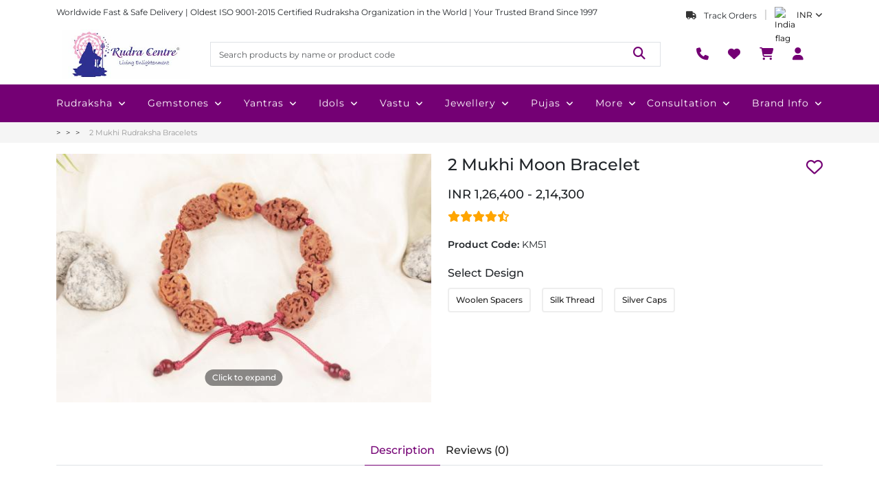

--- FILE ---
content_type: application/javascript; charset=UTF-8
request_url: https://www.rudraksha-ratna.com/main-OPNGZQW7.js
body_size: 47400
content:
import{a as vn}from"./chunk-AX44CYZH.js";import{a as mn,b as ze,c as He}from"./chunk-BN7DTQA3.js";import{a as hn}from"./chunk-Z3HHUWIP.js";import{a as yn}from"./chunk-O6C5MU5Y.js";import{a as _t}from"./chunk-DX2ACZSI.js";import"./chunk-T2IEKEZP.js";import"./chunk-PWKC6FYI.js";import"./chunk-D73JH2Y2.js";import{a as gt}from"./chunk-AE5IDD77.js";import"./chunk-5O3I3B6R.js";import"./chunk-NY2OHWPO.js";import{a as ae}from"./chunk-FDKUGXFZ.js";import{h as fn,r as gn}from"./chunk-Q6LKCWYX.js";import{a as _n,b as ft}from"./chunk-QRO3IOML.js";import{a as we}from"./chunk-JAYBPNBF.js";import{a as pn,b as ht,c as oe}from"./chunk-CF4RKN6H.js";import"./chunk-3DBZGZ5H.js";import{a as A,b as he,c as Bt,d as ut,e as on,f as _e,h as pt,i as Ve,j as Ut,k as mt}from"./chunk-WXI33M2S.js";import{C as nn,D as rn,E as an,F as sn,G as ln,H as cn,I as re,J as je,K as dn,L as un,b as Qi,d as Ki,e as dt,f as Ne,l as Wi,n as $t,q as Gi,s as Yi,u as Ji,v as Xi,w as Zi,x as en,y as tn}from"./chunk-VXACFBOM.js";import{$a as V,B as Vt,Ca as Ri,Cb as c,Da as Ht,Db as l,E as jt,Eb as _,Fb as lt,G as rt,Gb as ct,Ib as G,J as Li,K as Fi,L as Ai,Nb as O,Ob as x,R as Ii,S as zt,T as j,Ta as ge,Tb as ue,Ub as pe,Va as Ni,Vb as me,W as R,Wb as We,Xb as p,Ya as Vi,Yb as y,Z as ot,Zb as Z,_a as a,ca as at,cb as ji,da as B,eb as zi,f as Ie,fb as Hi,fc as Ce,gb as $i,gc as S,hb as Bi,hc as f,ia as be,ib as st,l as Qe,mc as N,oc as Re,p as Mi,pb as v,pc as z,q as Ke,qb as Ui,r as Oi,ra as T,sa as M,tb as qi,vb as d,w as Di,x as Nt}from"./chunk-OSBPTGNH.js";import{a as nt,d as Pi,f as Ti}from"./chunk-5WK33CEB.js";function bn(i){return new R(3e3,!1)}function vr(){return new R(3100,!1)}function br(){return new R(3101,!1)}function Cr(i){return new R(3001,!1)}function wr(i){return new R(3003,!1)}function Sr(i){return new R(3004,!1)}function xr(i,t){return new R(3005,!1)}function Er(){return new R(3006,!1)}function kr(){return new R(3007,!1)}function Pr(i,t){return new R(3008,!1)}function Tr(i){return new R(3002,!1)}function Mr(i,t,e,n,r){return new R(3010,!1)}function Or(){return new R(3011,!1)}function Dr(){return new R(3012,!1)}function Lr(){return new R(3200,!1)}function Fr(){return new R(3202,!1)}function Ar(){return new R(3013,!1)}function Ir(i){return new R(3014,!1)}function Rr(i){return new R(3015,!1)}function Nr(i){return new R(3016,!1)}function Vr(i,t){return new R(3404,!1)}function jr(i){return new R(3502,!1)}function zr(i){return new R(3503,!1)}function Hr(){return new R(3300,!1)}function $r(i){return new R(3504,!1)}function Br(i){return new R(3301,!1)}function Ur(i,t){return new R(3302,!1)}function qr(i){return new R(3303,!1)}function Qr(i,t){return new R(3400,!1)}function Kr(i){return new R(3401,!1)}function Wr(i){return new R(3402,!1)}function Gr(i,t){return new R(3505,!1)}function Se(i){switch(i.length){case 0:return new Ve;case 1:return i[0];default:return new Ut(i)}}function An(i,t,e=new Map,n=new Map){let r=[],o=[],s=-1,u=null;if(t.forEach(m=>{let h=m.get("offset"),b=h==s,C=b&&u||new Map;m.forEach((F,L)=>{let E=L,D=F;if(L!=="offset")switch(E=i.normalizePropertyName(E,r),D){case mt:D=e.get(L);break;case he:D=n.get(L);break;default:D=i.normalizeStyleValue(L,E,D,r);break}C.set(E,D)}),b||o.push(C),u=C,s=h}),r.length)throw jr(r);return o}function mi(i,t,e,n){switch(t){case"start":i.onStart(()=>n(e&&qt(e,"start",i)));break;case"done":i.onDone(()=>n(e&&qt(e,"done",i)));break;case"destroy":i.onDestroy(()=>n(e&&qt(e,"destroy",i)));break}}function qt(i,t,e){let n=e.totalTime,r=!!e.disabled,o=hi(i.element,i.triggerName,i.fromState,i.toState,t||i.phaseName,n??i.totalTime,r),s=i._data;return s!=null&&(o._data=s),o}function hi(i,t,e,n,r="",o=0,s){return{element:i,triggerName:t,fromState:e,toState:n,phaseName:r,totalTime:o,disabled:!!s}}function ie(i,t,e){let n=i.get(t);return n||i.set(t,n=e),n}function Cn(i){let t=i.indexOf(":"),e=i.substring(1,t),n=i.slice(t+1);return[e,n]}var Yr=typeof document>"u"?null:document.documentElement;function fi(i){let t=i.parentNode||i.host||null;return t===Yr?null:t}function Jr(i){return i.substring(1,6)=="ebkit"}var Pe=null,wn=!1;function Xr(i){Pe||(Pe=Zr()||{},wn=Pe.style?"WebkitAppearance"in Pe.style:!1);let t=!0;return Pe.style&&!Jr(i)&&(t=i in Pe.style,!t&&wn&&(t="Webkit"+i.charAt(0).toUpperCase()+i.slice(1)in Pe.style)),t}function Zr(){return typeof document<"u"?document.body:null}function In(i,t){for(;t;){if(t===i)return!0;t=fi(t)}return!1}function Rn(i,t,e){if(e)return Array.from(i.querySelectorAll(t));let n=i.querySelector(t);return n?[n]:[]}var gi=(()=>{let t=class t{validateStyleProperty(n){return Xr(n)}matchesElement(n,r){return!1}containsElement(n,r){return In(n,r)}getParentElement(n){return fi(n)}query(n,r,o){return Rn(n,r,o)}computeStyle(n,r,o){return o||""}animate(n,r,o,s,u,m=[],h){return new Ve(o,s)}};t.\u0275fac=function(r){return new(r||t)},t.\u0275prov=ot({token:t,factory:t.\u0275fac});let i=t;return i})(),bi=class bi{};bi.NOOP=new gi;var Oe=bi,De=class{};var eo=1e3,Nn="{{",to="}}",Vn="ng-enter",Jt="ng-leave",yt="ng-trigger",St=".ng-trigger",Sn="ng-animating",Xt=".ng-animating";function ye(i){if(typeof i=="number")return i;let t=i.match(/^(-?[\.\d]+)(m?s)/);return!t||t.length<2?0:Zt(parseFloat(t[1]),t[2])}function Zt(i,t){switch(t){case"s":return i*eo;default:return i}}function xt(i,t,e){return i.hasOwnProperty("duration")?i:io(i,t,e)}function io(i,t,e){let n=/^(-?[\.\d]+)(m?s)(?:\s+(-?[\.\d]+)(m?s))?(?:\s+([-a-z]+(?:\(.+?\))?))?$/i,r,o=0,s="";if(typeof i=="string"){let u=i.match(n);if(u===null)return t.push(bn(i)),{duration:0,delay:0,easing:""};r=Zt(parseFloat(u[1]),u[2]);let m=u[3];m!=null&&(o=Zt(parseFloat(m),u[4]));let h=u[5];h&&(s=h)}else r=i;if(!e){let u=!1,m=t.length;r<0&&(t.push(vr()),u=!0),o<0&&(t.push(br()),u=!0),u&&t.splice(m,0,bn(i))}return{duration:r,delay:o,easing:s}}function no(i){return i.length?i[0]instanceof Map?i:i.map(t=>new Map(Object.entries(t))):[]}function fe(i,t,e){t.forEach((n,r)=>{let o=_i(r);e&&!e.has(r)&&e.set(r,i.style[o]),i.style[o]=n})}function Me(i,t){t.forEach((e,n)=>{let r=_i(n);i.style[r]=""})}function Ge(i){return Array.isArray(i)?i.length==1?i[0]:on(i):i}function ro(i,t,e){let n=t.params||{},r=jn(i);r.length&&r.forEach(o=>{n.hasOwnProperty(o)||e.push(Cr(o))})}var ei=new RegExp(`${Nn}\\s*(.+?)\\s*${to}`,"g");function jn(i){let t=[];if(typeof i=="string"){let e;for(;e=ei.exec(i);)t.push(e[1]);ei.lastIndex=0}return t}function Je(i,t,e){let n=`${i}`,r=n.replace(ei,(o,s)=>{let u=t[s];return u==null&&(e.push(wr(s)),u=""),u.toString()});return r==n?i:r}var oo=/-+([a-z0-9])/g;function _i(i){return i.replace(oo,(...t)=>t[1].toUpperCase())}function ao(i,t){return i===0||t===0}function so(i,t,e){if(e.size&&t.length){let n=t[0],r=[];if(e.forEach((o,s)=>{n.has(s)||r.push(s),n.set(s,o)}),r.length)for(let o=1;o<t.length;o++){let s=t[o];r.forEach(u=>s.set(u,yi(i,u)))}}return t}function te(i,t,e){switch(t.type){case A.Trigger:return i.visitTrigger(t,e);case A.State:return i.visitState(t,e);case A.Transition:return i.visitTransition(t,e);case A.Sequence:return i.visitSequence(t,e);case A.Group:return i.visitGroup(t,e);case A.Animate:return i.visitAnimate(t,e);case A.Keyframes:return i.visitKeyframes(t,e);case A.Style:return i.visitStyle(t,e);case A.Reference:return i.visitReference(t,e);case A.AnimateChild:return i.visitAnimateChild(t,e);case A.AnimateRef:return i.visitAnimateRef(t,e);case A.Query:return i.visitQuery(t,e);case A.Stagger:return i.visitStagger(t,e);default:throw Sr(t.type)}}function yi(i,t){return window.getComputedStyle(i)[t]}var lo=new Set(["width","height","minWidth","minHeight","maxWidth","maxHeight","left","top","bottom","right","fontSize","outlineWidth","outlineOffset","paddingTop","paddingLeft","paddingBottom","paddingRight","marginTop","marginLeft","marginBottom","marginRight","borderRadius","borderWidth","borderTopWidth","borderLeftWidth","borderRightWidth","borderBottomWidth","textIndent","perspective"]),Et=class extends De{normalizePropertyName(t,e){return _i(t)}normalizeStyleValue(t,e,n,r){let o="",s=n.toString().trim();if(lo.has(e)&&n!==0&&n!=="0")if(typeof n=="number")o="px";else{let u=n.match(/^[+-]?[\d\.]+([a-z]*)$/);u&&u[1].length==0&&r.push(xr(t,n))}return s+o}};var kt="*";function co(i,t){let e=[];return typeof i=="string"?i.split(/\s*,\s*/).forEach(n=>uo(n,e,t)):e.push(i),e}function uo(i,t,e){if(i[0]==":"){let m=po(i,e);if(typeof m=="function"){t.push(m);return}i=m}let n=i.match(/^(\*|[-\w]+)\s*(<?[=-]>)\s*(\*|[-\w]+)$/);if(n==null||n.length<4)return e.push(Rr(i)),t;let r=n[1],o=n[2],s=n[3];t.push(xn(r,s));let u=r==kt&&s==kt;o[0]=="<"&&!u&&t.push(xn(s,r))}function po(i,t){switch(i){case":enter":return"void => *";case":leave":return"* => void";case":increment":return(e,n)=>parseFloat(n)>parseFloat(e);case":decrement":return(e,n)=>parseFloat(n)<parseFloat(e);default:return t.push(Nr(i)),"* => *"}}var vt=new Set(["true","1"]),bt=new Set(["false","0"]);function xn(i,t){let e=vt.has(i)||bt.has(i),n=vt.has(t)||bt.has(t);return(r,o)=>{let s=i==kt||i==r,u=t==kt||t==o;return!s&&e&&typeof r=="boolean"&&(s=r?vt.has(i):bt.has(i)),!u&&n&&typeof o=="boolean"&&(u=o?vt.has(t):bt.has(t)),s&&u}}var zn=":self",mo=new RegExp(`s*${zn}s*,?`,"g");function Hn(i,t,e,n){return new ti(i).build(t,e,n)}var En="",ti=class{constructor(t){this._driver=t}build(t,e,n){let r=new ii(e);return this._resetContextStyleTimingState(r),te(this,Ge(t),r)}_resetContextStyleTimingState(t){t.currentQuerySelector=En,t.collectedStyles=new Map,t.collectedStyles.set(En,new Map),t.currentTime=0}visitTrigger(t,e){let n=e.queryCount=0,r=e.depCount=0,o=[],s=[];return t.name.charAt(0)=="@"&&e.errors.push(Er()),t.definitions.forEach(u=>{if(this._resetContextStyleTimingState(e),u.type==A.State){let m=u,h=m.name;h.toString().split(/\s*,\s*/).forEach(b=>{m.name=b,o.push(this.visitState(m,e))}),m.name=h}else if(u.type==A.Transition){let m=this.visitTransition(u,e);n+=m.queryCount,r+=m.depCount,s.push(m)}else e.errors.push(kr())}),{type:A.Trigger,name:t.name,states:o,transitions:s,queryCount:n,depCount:r,options:null}}visitState(t,e){let n=this.visitStyle(t.styles,e),r=t.options&&t.options.params||null;if(n.containsDynamicStyles){let o=new Set,s=r||{};n.styles.forEach(u=>{u instanceof Map&&u.forEach(m=>{jn(m).forEach(h=>{s.hasOwnProperty(h)||o.add(h)})})}),o.size&&e.errors.push(Pr(t.name,[...o.values()]))}return{type:A.State,name:t.name,style:n,options:r?{params:r}:null}}visitTransition(t,e){e.queryCount=0,e.depCount=0;let n=te(this,Ge(t.animation),e),r=co(t.expr,e.errors);return{type:A.Transition,matchers:r,animation:n,queryCount:e.queryCount,depCount:e.depCount,options:Te(t.options)}}visitSequence(t,e){return{type:A.Sequence,steps:t.steps.map(n=>te(this,n,e)),options:Te(t.options)}}visitGroup(t,e){let n=e.currentTime,r=0,o=t.steps.map(s=>{e.currentTime=n;let u=te(this,s,e);return r=Math.max(r,e.currentTime),u});return e.currentTime=r,{type:A.Group,steps:o,options:Te(t.options)}}visitAnimate(t,e){let n=_o(t.timings,e.errors);e.currentAnimateTimings=n;let r,o=t.styles?t.styles:_e({});if(o.type==A.Keyframes)r=this.visitKeyframes(o,e);else{let s=t.styles,u=!1;if(!s){u=!0;let h={};n.easing&&(h.easing=n.easing),s=_e(h)}e.currentTime+=n.duration+n.delay;let m=this.visitStyle(s,e);m.isEmptyStep=u,r=m}return e.currentAnimateTimings=null,{type:A.Animate,timings:n,style:r,options:null}}visitStyle(t,e){let n=this._makeStyleAst(t,e);return this._validateStyleAst(n,e),n}_makeStyleAst(t,e){let n=[],r=Array.isArray(t.styles)?t.styles:[t.styles];for(let u of r)typeof u=="string"?u===he?n.push(u):e.errors.push(Tr(u)):n.push(new Map(Object.entries(u)));let o=!1,s=null;return n.forEach(u=>{if(u instanceof Map&&(u.has("easing")&&(s=u.get("easing"),u.delete("easing")),!o)){for(let m of u.values())if(m.toString().indexOf(Nn)>=0){o=!0;break}}}),{type:A.Style,styles:n,easing:s,offset:t.offset,containsDynamicStyles:o,options:null}}_validateStyleAst(t,e){let n=e.currentAnimateTimings,r=e.currentTime,o=e.currentTime;n&&o>0&&(o-=n.duration+n.delay),t.styles.forEach(s=>{typeof s!="string"&&s.forEach((u,m)=>{let h=e.collectedStyles.get(e.currentQuerySelector),b=h.get(m),C=!0;b&&(o!=r&&o>=b.startTime&&r<=b.endTime&&(e.errors.push(Mr(m,b.startTime,b.endTime,o,r)),C=!1),o=b.startTime),C&&h.set(m,{startTime:o,endTime:r}),e.options&&ro(u,e.options,e.errors)})})}visitKeyframes(t,e){let n={type:A.Keyframes,styles:[],options:null};if(!e.currentAnimateTimings)return e.errors.push(Or()),n;let r=1,o=0,s=[],u=!1,m=!1,h=0,b=t.steps.map(U=>{let q=this._makeStyleAst(U,e),Y=q.offset!=null?q.offset:go(q.styles),K=0;return Y!=null&&(o++,K=q.offset=Y),m=m||K<0||K>1,u=u||K<h,h=K,s.push(K),q});m&&e.errors.push(Dr()),u&&e.errors.push(Lr());let C=t.steps.length,F=0;o>0&&o<C?e.errors.push(Fr()):o==0&&(F=r/(C-1));let L=C-1,E=e.currentTime,D=e.currentAnimateTimings,H=D.duration;return b.forEach((U,q)=>{let Y=F>0?q==L?1:F*q:s[q],K=Y*H;e.currentTime=E+D.delay+K,D.duration=K,this._validateStyleAst(U,e),U.offset=Y,n.styles.push(U)}),n}visitReference(t,e){return{type:A.Reference,animation:te(this,Ge(t.animation),e),options:Te(t.options)}}visitAnimateChild(t,e){return e.depCount++,{type:A.AnimateChild,options:Te(t.options)}}visitAnimateRef(t,e){return{type:A.AnimateRef,animation:this.visitReference(t.animation,e),options:Te(t.options)}}visitQuery(t,e){let n=e.currentQuerySelector,r=t.options||{};e.queryCount++,e.currentQuery=t;let[o,s]=ho(t.selector);e.currentQuerySelector=n.length?n+" "+o:o,ie(e.collectedStyles,e.currentQuerySelector,new Map);let u=te(this,Ge(t.animation),e);return e.currentQuery=null,e.currentQuerySelector=n,{type:A.Query,selector:o,limit:r.limit||0,optional:!!r.optional,includeSelf:s,animation:u,originalSelector:t.selector,options:Te(t.options)}}visitStagger(t,e){e.currentQuery||e.errors.push(Ar());let n=t.timings==="full"?{duration:0,delay:0,easing:"full"}:xt(t.timings,e.errors,!0);return{type:A.Stagger,animation:te(this,Ge(t.animation),e),timings:n,options:null}}};function ho(i){let t=!!i.split(/\s*,\s*/).find(e=>e==zn);return t&&(i=i.replace(mo,"")),i=i.replace(/@\*/g,St).replace(/@\w+/g,e=>St+"-"+e.slice(1)).replace(/:animating/g,Xt),[i,t]}function fo(i){return i?nt({},i):null}var ii=class{constructor(t){this.errors=t,this.queryCount=0,this.depCount=0,this.currentTransition=null,this.currentQuery=null,this.currentQuerySelector=null,this.currentAnimateTimings=null,this.currentTime=0,this.collectedStyles=new Map,this.options=null,this.unsupportedCSSPropertiesFound=new Set}};function go(i){if(typeof i=="string")return null;let t=null;if(Array.isArray(i))i.forEach(e=>{if(e instanceof Map&&e.has("offset")){let n=e;t=parseFloat(n.get("offset")),n.delete("offset")}});else if(i instanceof Map&&i.has("offset")){let e=i;t=parseFloat(e.get("offset")),e.delete("offset")}return t}function _o(i,t){if(i.hasOwnProperty("duration"))return i;if(typeof i=="number"){let o=xt(i,t).duration;return Qt(o,0,"")}let e=i;if(e.split(/\s+/).some(o=>o.charAt(0)=="{"&&o.charAt(1)=="{")){let o=Qt(0,0,"");return o.dynamic=!0,o.strValue=e,o}let r=xt(e,t);return Qt(r.duration,r.delay,r.easing)}function Te(i){return i?(i=nt({},i),i.params&&(i.params=fo(i.params))):i={},i}function Qt(i,t,e){return{duration:i,delay:t,easing:e}}function vi(i,t,e,n,r,o,s=null,u=!1){return{type:1,element:i,keyframes:t,preStyleProps:e,postStyleProps:n,duration:r,delay:o,totalTime:r+o,easing:s,subTimeline:u}}var Xe=class{constructor(){this._map=new Map}get(t){return this._map.get(t)||[]}append(t,e){let n=this._map.get(t);n||this._map.set(t,n=[]),n.push(...e)}has(t){return this._map.has(t)}clear(){this._map.clear()}},yo=1,vo=":enter",bo=new RegExp(vo,"g"),Co=":leave",wo=new RegExp(Co,"g");function $n(i,t,e,n,r,o=new Map,s=new Map,u,m,h=[]){return new ni().buildKeyframes(i,t,e,n,r,o,s,u,m,h)}var ni=class{buildKeyframes(t,e,n,r,o,s,u,m,h,b=[]){h=h||new Xe;let C=new ri(t,e,h,r,o,b,[]);C.options=m;let F=m.delay?ye(m.delay):0;C.currentTimeline.delayNextStep(F),C.currentTimeline.setStyles([s],null,C.errors,m),te(this,n,C);let L=C.timelines.filter(E=>E.containsAnimation());if(L.length&&u.size){let E;for(let D=L.length-1;D>=0;D--){let H=L[D];if(H.element===e){E=H;break}}E&&!E.allowOnlyTimelineStyles()&&E.setStyles([u],null,C.errors,m)}return L.length?L.map(E=>E.buildKeyframes()):[vi(e,[],[],[],0,F,"",!1)]}visitTrigger(t,e){}visitState(t,e){}visitTransition(t,e){}visitAnimateChild(t,e){let n=e.subInstructions.get(e.element);if(n){let r=e.createSubContext(t.options),o=e.currentTimeline.currentTime,s=this._visitSubInstructions(n,r,r.options);o!=s&&e.transformIntoNewTimeline(s)}e.previousNode=t}visitAnimateRef(t,e){let n=e.createSubContext(t.options);n.transformIntoNewTimeline(),this._applyAnimationRefDelays([t.options,t.animation.options],e,n),this.visitReference(t.animation,n),e.transformIntoNewTimeline(n.currentTimeline.currentTime),e.previousNode=t}_applyAnimationRefDelays(t,e,n){for(let r of t){let o=r?.delay;if(o){let s=typeof o=="number"?o:ye(Je(o,r?.params??{},e.errors));n.delayNextStep(s)}}}_visitSubInstructions(t,e,n){let o=e.currentTimeline.currentTime,s=n.duration!=null?ye(n.duration):null,u=n.delay!=null?ye(n.delay):null;return s!==0&&t.forEach(m=>{let h=e.appendInstructionToTimeline(m,s,u);o=Math.max(o,h.duration+h.delay)}),o}visitReference(t,e){e.updateOptions(t.options,!0),te(this,t.animation,e),e.previousNode=t}visitSequence(t,e){let n=e.subContextCount,r=e,o=t.options;if(o&&(o.params||o.delay)&&(r=e.createSubContext(o),r.transformIntoNewTimeline(),o.delay!=null)){r.previousNode.type==A.Style&&(r.currentTimeline.snapshotCurrentStyles(),r.previousNode=Pt);let s=ye(o.delay);r.delayNextStep(s)}t.steps.length&&(t.steps.forEach(s=>te(this,s,r)),r.currentTimeline.applyStylesToKeyframe(),r.subContextCount>n&&r.transformIntoNewTimeline()),e.previousNode=t}visitGroup(t,e){let n=[],r=e.currentTimeline.currentTime,o=t.options&&t.options.delay?ye(t.options.delay):0;t.steps.forEach(s=>{let u=e.createSubContext(t.options);o&&u.delayNextStep(o),te(this,s,u),r=Math.max(r,u.currentTimeline.currentTime),n.push(u.currentTimeline)}),n.forEach(s=>e.currentTimeline.mergeTimelineCollectedStyles(s)),e.transformIntoNewTimeline(r),e.previousNode=t}_visitTiming(t,e){if(t.dynamic){let n=t.strValue,r=e.params?Je(n,e.params,e.errors):n;return xt(r,e.errors)}else return{duration:t.duration,delay:t.delay,easing:t.easing}}visitAnimate(t,e){let n=e.currentAnimateTimings=this._visitTiming(t.timings,e),r=e.currentTimeline;n.delay&&(e.incrementTime(n.delay),r.snapshotCurrentStyles());let o=t.style;o.type==A.Keyframes?this.visitKeyframes(o,e):(e.incrementTime(n.duration),this.visitStyle(o,e),r.applyStylesToKeyframe()),e.currentAnimateTimings=null,e.previousNode=t}visitStyle(t,e){let n=e.currentTimeline,r=e.currentAnimateTimings;!r&&n.hasCurrentStyleProperties()&&n.forwardFrame();let o=r&&r.easing||t.easing;t.isEmptyStep?n.applyEmptyStep(o):n.setStyles(t.styles,o,e.errors,e.options),e.previousNode=t}visitKeyframes(t,e){let n=e.currentAnimateTimings,r=e.currentTimeline.duration,o=n.duration,u=e.createSubContext().currentTimeline;u.easing=n.easing,t.styles.forEach(m=>{let h=m.offset||0;u.forwardTime(h*o),u.setStyles(m.styles,m.easing,e.errors,e.options),u.applyStylesToKeyframe()}),e.currentTimeline.mergeTimelineCollectedStyles(u),e.transformIntoNewTimeline(r+o),e.previousNode=t}visitQuery(t,e){let n=e.currentTimeline.currentTime,r=t.options||{},o=r.delay?ye(r.delay):0;o&&(e.previousNode.type===A.Style||n==0&&e.currentTimeline.hasCurrentStyleProperties())&&(e.currentTimeline.snapshotCurrentStyles(),e.previousNode=Pt);let s=n,u=e.invokeQuery(t.selector,t.originalSelector,t.limit,t.includeSelf,!!r.optional,e.errors);e.currentQueryTotal=u.length;let m=null;u.forEach((h,b)=>{e.currentQueryIndex=b;let C=e.createSubContext(t.options,h);o&&C.delayNextStep(o),h===e.element&&(m=C.currentTimeline),te(this,t.animation,C),C.currentTimeline.applyStylesToKeyframe();let F=C.currentTimeline.currentTime;s=Math.max(s,F)}),e.currentQueryIndex=0,e.currentQueryTotal=0,e.transformIntoNewTimeline(s),m&&(e.currentTimeline.mergeTimelineCollectedStyles(m),e.currentTimeline.snapshotCurrentStyles()),e.previousNode=t}visitStagger(t,e){let n=e.parentContext,r=e.currentTimeline,o=t.timings,s=Math.abs(o.duration),u=s*(e.currentQueryTotal-1),m=s*e.currentQueryIndex;switch(o.duration<0?"reverse":o.easing){case"reverse":m=u-m;break;case"full":m=n.currentStaggerTime;break}let b=e.currentTimeline;m&&b.delayNextStep(m);let C=b.currentTime;te(this,t.animation,e),e.previousNode=t,n.currentStaggerTime=r.currentTime-C+(r.startTime-n.currentTimeline.startTime)}},Pt={},ri=class i{constructor(t,e,n,r,o,s,u,m){this._driver=t,this.element=e,this.subInstructions=n,this._enterClassName=r,this._leaveClassName=o,this.errors=s,this.timelines=u,this.parentContext=null,this.currentAnimateTimings=null,this.previousNode=Pt,this.subContextCount=0,this.options={},this.currentQueryIndex=0,this.currentQueryTotal=0,this.currentStaggerTime=0,this.currentTimeline=m||new Tt(this._driver,e,0),u.push(this.currentTimeline)}get params(){return this.options.params}updateOptions(t,e){if(!t)return;let n=t,r=this.options;n.duration!=null&&(r.duration=ye(n.duration)),n.delay!=null&&(r.delay=ye(n.delay));let o=n.params;if(o){let s=r.params;s||(s=this.options.params={}),Object.keys(o).forEach(u=>{(!e||!s.hasOwnProperty(u))&&(s[u]=Je(o[u],s,this.errors))})}}_copyOptions(){let t={};if(this.options){let e=this.options.params;if(e){let n=t.params={};Object.keys(e).forEach(r=>{n[r]=e[r]})}}return t}createSubContext(t=null,e,n){let r=e||this.element,o=new i(this._driver,r,this.subInstructions,this._enterClassName,this._leaveClassName,this.errors,this.timelines,this.currentTimeline.fork(r,n||0));return o.previousNode=this.previousNode,o.currentAnimateTimings=this.currentAnimateTimings,o.options=this._copyOptions(),o.updateOptions(t),o.currentQueryIndex=this.currentQueryIndex,o.currentQueryTotal=this.currentQueryTotal,o.parentContext=this,this.subContextCount++,o}transformIntoNewTimeline(t){return this.previousNode=Pt,this.currentTimeline=this.currentTimeline.fork(this.element,t),this.timelines.push(this.currentTimeline),this.currentTimeline}appendInstructionToTimeline(t,e,n){let r={duration:e??t.duration,delay:this.currentTimeline.currentTime+(n??0)+t.delay,easing:""},o=new oi(this._driver,t.element,t.keyframes,t.preStyleProps,t.postStyleProps,r,t.stretchStartingKeyframe);return this.timelines.push(o),r}incrementTime(t){this.currentTimeline.forwardTime(this.currentTimeline.duration+t)}delayNextStep(t){t>0&&this.currentTimeline.delayNextStep(t)}invokeQuery(t,e,n,r,o,s){let u=[];if(r&&u.push(this.element),t.length>0){t=t.replace(bo,"."+this._enterClassName),t=t.replace(wo,"."+this._leaveClassName);let m=n!=1,h=this._driver.query(this.element,t,m);n!==0&&(h=n<0?h.slice(h.length+n,h.length):h.slice(0,n)),u.push(...h)}return!o&&u.length==0&&s.push(Ir(e)),u}},Tt=class i{constructor(t,e,n,r){this._driver=t,this.element=e,this.startTime=n,this._elementTimelineStylesLookup=r,this.duration=0,this.easing=null,this._previousKeyframe=new Map,this._currentKeyframe=new Map,this._keyframes=new Map,this._styleSummary=new Map,this._localTimelineStyles=new Map,this._pendingStyles=new Map,this._backFill=new Map,this._currentEmptyStepKeyframe=null,this._elementTimelineStylesLookup||(this._elementTimelineStylesLookup=new Map),this._globalTimelineStyles=this._elementTimelineStylesLookup.get(e),this._globalTimelineStyles||(this._globalTimelineStyles=this._localTimelineStyles,this._elementTimelineStylesLookup.set(e,this._localTimelineStyles)),this._loadKeyframe()}containsAnimation(){switch(this._keyframes.size){case 0:return!1;case 1:return this.hasCurrentStyleProperties();default:return!0}}hasCurrentStyleProperties(){return this._currentKeyframe.size>0}get currentTime(){return this.startTime+this.duration}delayNextStep(t){let e=this._keyframes.size===1&&this._pendingStyles.size;this.duration||e?(this.forwardTime(this.currentTime+t),e&&this.snapshotCurrentStyles()):this.startTime+=t}fork(t,e){return this.applyStylesToKeyframe(),new i(this._driver,t,e||this.currentTime,this._elementTimelineStylesLookup)}_loadKeyframe(){this._currentKeyframe&&(this._previousKeyframe=this._currentKeyframe),this._currentKeyframe=this._keyframes.get(this.duration),this._currentKeyframe||(this._currentKeyframe=new Map,this._keyframes.set(this.duration,this._currentKeyframe))}forwardFrame(){this.duration+=yo,this._loadKeyframe()}forwardTime(t){this.applyStylesToKeyframe(),this.duration=t,this._loadKeyframe()}_updateStyle(t,e){this._localTimelineStyles.set(t,e),this._globalTimelineStyles.set(t,e),this._styleSummary.set(t,{time:this.currentTime,value:e})}allowOnlyTimelineStyles(){return this._currentEmptyStepKeyframe!==this._currentKeyframe}applyEmptyStep(t){t&&this._previousKeyframe.set("easing",t);for(let[e,n]of this._globalTimelineStyles)this._backFill.set(e,n||he),this._currentKeyframe.set(e,he);this._currentEmptyStepKeyframe=this._currentKeyframe}setStyles(t,e,n,r){e&&this._previousKeyframe.set("easing",e);let o=r&&r.params||{},s=So(t,this._globalTimelineStyles);for(let[u,m]of s){let h=Je(m,o,n);this._pendingStyles.set(u,h),this._localTimelineStyles.has(u)||this._backFill.set(u,this._globalTimelineStyles.get(u)??he),this._updateStyle(u,h)}}applyStylesToKeyframe(){this._pendingStyles.size!=0&&(this._pendingStyles.forEach((t,e)=>{this._currentKeyframe.set(e,t)}),this._pendingStyles.clear(),this._localTimelineStyles.forEach((t,e)=>{this._currentKeyframe.has(e)||this._currentKeyframe.set(e,t)}))}snapshotCurrentStyles(){for(let[t,e]of this._localTimelineStyles)this._pendingStyles.set(t,e),this._updateStyle(t,e)}getFinalKeyframe(){return this._keyframes.get(this.duration)}get properties(){let t=[];for(let e in this._currentKeyframe)t.push(e);return t}mergeTimelineCollectedStyles(t){t._styleSummary.forEach((e,n)=>{let r=this._styleSummary.get(n);(!r||e.time>r.time)&&this._updateStyle(n,e.value)})}buildKeyframes(){this.applyStylesToKeyframe();let t=new Set,e=new Set,n=this._keyframes.size===1&&this.duration===0,r=[];this._keyframes.forEach((u,m)=>{let h=new Map([...this._backFill,...u]);h.forEach((b,C)=>{b===mt?t.add(C):b===he&&e.add(C)}),n||h.set("offset",m/this.duration),r.push(h)});let o=[...t.values()],s=[...e.values()];if(n){let u=r[0],m=new Map(u);u.set("offset",0),m.set("offset",1),r=[u,m]}return vi(this.element,r,o,s,this.duration,this.startTime,this.easing,!1)}},oi=class extends Tt{constructor(t,e,n,r,o,s,u=!1){super(t,e,s.delay),this.keyframes=n,this.preStyleProps=r,this.postStyleProps=o,this._stretchStartingKeyframe=u,this.timings={duration:s.duration,delay:s.delay,easing:s.easing}}containsAnimation(){return this.keyframes.length>1}buildKeyframes(){let t=this.keyframes,{delay:e,duration:n,easing:r}=this.timings;if(this._stretchStartingKeyframe&&e){let o=[],s=n+e,u=e/s,m=new Map(t[0]);m.set("offset",0),o.push(m);let h=new Map(t[0]);h.set("offset",kn(u)),o.push(h);let b=t.length-1;for(let C=1;C<=b;C++){let F=new Map(t[C]),L=F.get("offset"),E=e+L*n;F.set("offset",kn(E/s)),o.push(F)}n=s,e=0,r="",t=o}return vi(this.element,t,this.preStyleProps,this.postStyleProps,n,e,r,!0)}};function kn(i,t=3){let e=Math.pow(10,t-1);return Math.round(i*e)/e}function So(i,t){let e=new Map,n;return i.forEach(r=>{if(r==="*"){n??=t.keys();for(let o of n)e.set(o,he)}else for(let[o,s]of r)e.set(o,s)}),e}function Pn(i,t,e,n,r,o,s,u,m,h,b,C,F){return{type:0,element:i,triggerName:t,isRemovalTransition:r,fromState:e,fromStyles:o,toState:n,toStyles:s,timelines:u,queriedElements:m,preStyleProps:h,postStyleProps:b,totalTime:C,errors:F}}var Kt={},Mt=class{constructor(t,e,n){this._triggerName=t,this.ast=e,this._stateStyles=n}match(t,e,n,r){return xo(this.ast.matchers,t,e,n,r)}buildStyles(t,e,n){let r=this._stateStyles.get("*");return t!==void 0&&(r=this._stateStyles.get(t?.toString())||r),r?r.buildStyles(e,n):new Map}build(t,e,n,r,o,s,u,m,h,b){let C=[],F=this.ast.options&&this.ast.options.params||Kt,L=u&&u.params||Kt,E=this.buildStyles(n,L,C),D=m&&m.params||Kt,H=this.buildStyles(r,D,C),U=new Set,q=new Map,Y=new Map,K=r==="void",Fe={params:Bn(D,F),delay:this.ast.options?.delay},ce=b?[]:$n(t,e,this.ast.animation,o,s,E,H,Fe,h,C),J=0;return ce.forEach(X=>{J=Math.max(X.duration+X.delay,J)}),C.length?Pn(e,this._triggerName,n,r,K,E,H,[],[],q,Y,J,C):(ce.forEach(X=>{let xe=X.element,Ae=ie(q,xe,new Set);X.preStyleProps.forEach(Ee=>Ae.add(Ee));let Si=ie(Y,xe,new Set);X.postStyleProps.forEach(Ee=>Si.add(Ee)),xe!==e&&U.add(xe)}),Pn(e,this._triggerName,n,r,K,E,H,ce,[...U.values()],q,Y,J))}};function xo(i,t,e,n,r){return i.some(o=>o(t,e,n,r))}function Bn(i,t){let e=nt({},t);return Object.entries(i).forEach(([n,r])=>{r!=null&&(e[n]=r)}),e}var ai=class{constructor(t,e,n){this.styles=t,this.defaultParams=e,this.normalizer=n}buildStyles(t,e){let n=new Map,r=Bn(t,this.defaultParams);return this.styles.styles.forEach(o=>{typeof o!="string"&&o.forEach((s,u)=>{s&&(s=Je(s,r,e));let m=this.normalizer.normalizePropertyName(u,e);s=this.normalizer.normalizeStyleValue(u,m,s,e),n.set(u,s)})}),n}};function Eo(i,t,e){return new si(i,t,e)}var si=class{constructor(t,e,n){this.name=t,this.ast=e,this._normalizer=n,this.transitionFactories=[],this.states=new Map,e.states.forEach(r=>{let o=r.options&&r.options.params||{};this.states.set(r.name,new ai(r.style,o,n))}),Tn(this.states,"true","1"),Tn(this.states,"false","0"),e.transitions.forEach(r=>{this.transitionFactories.push(new Mt(t,r,this.states))}),this.fallbackTransition=ko(t,this.states,this._normalizer)}get containsQueries(){return this.ast.queryCount>0}matchTransition(t,e,n,r){return this.transitionFactories.find(s=>s.match(t,e,n,r))||null}matchStyles(t,e,n){return this.fallbackTransition.buildStyles(t,e,n)}};function ko(i,t,e){let n=[(s,u)=>!0],r={type:A.Sequence,steps:[],options:null},o={type:A.Transition,animation:r,matchers:n,options:null,queryCount:0,depCount:0};return new Mt(i,o,t)}function Tn(i,t,e){i.has(t)?i.has(e)||i.set(e,i.get(t)):i.has(e)&&i.set(t,i.get(e))}var Po=new Xe,li=class{constructor(t,e,n){this.bodyNode=t,this._driver=e,this._normalizer=n,this._animations=new Map,this._playersById=new Map,this.players=[]}register(t,e){let n=[],r=[],o=Hn(this._driver,e,n,r);if(n.length)throw zr(n);r.length&&void 0,this._animations.set(t,o)}_buildPlayer(t,e,n){let r=t.element,o=An(this._normalizer,t.keyframes,e,n);return this._driver.animate(r,o,t.duration,t.delay,t.easing,[],!0)}create(t,e,n={}){let r=[],o=this._animations.get(t),s,u=new Map;if(o?(s=$n(this._driver,e,o,Vn,Jt,new Map,new Map,n,Po,r),s.forEach(b=>{let C=ie(u,b.element,new Map);b.postStyleProps.forEach(F=>C.set(F,null))})):(r.push(Hr()),s=[]),r.length)throw $r(r);u.forEach((b,C)=>{b.forEach((F,L)=>{b.set(L,this._driver.computeStyle(C,L,he))})});let m=s.map(b=>{let C=u.get(b.element);return this._buildPlayer(b,new Map,C)}),h=Se(m);return this._playersById.set(t,h),h.onDestroy(()=>this.destroy(t)),this.players.push(h),h}destroy(t){let e=this._getPlayer(t);e.destroy(),this._playersById.delete(t);let n=this.players.indexOf(e);n>=0&&this.players.splice(n,1)}_getPlayer(t){let e=this._playersById.get(t);if(!e)throw Br(t);return e}listen(t,e,n,r){let o=hi(e,"","","");return mi(this._getPlayer(t),n,o,r),()=>{}}command(t,e,n,r){if(n=="register"){this.register(t,r[0]);return}if(n=="create"){let s=r[0]||{};this.create(t,e,s);return}let o=this._getPlayer(t);switch(n){case"play":o.play();break;case"pause":o.pause();break;case"reset":o.reset();break;case"restart":o.restart();break;case"finish":o.finish();break;case"init":o.init();break;case"setPosition":o.setPosition(parseFloat(r[0]));break;case"destroy":this.destroy(t);break}}},Mn="ng-animate-queued",To=".ng-animate-queued",Wt="ng-animate-disabled",Mo=".ng-animate-disabled",Oo="ng-star-inserted",Do=".ng-star-inserted",Lo=[],Un={namespaceId:"",setForRemoval:!1,setForMove:!1,hasAnimation:!1,removedBeforeQueried:!1},Fo={namespaceId:"",setForMove:!1,setForRemoval:!1,hasAnimation:!1,removedBeforeQueried:!0},le="__ng_removed",Ze=class{get params(){return this.options.params}constructor(t,e=""){this.namespaceId=e;let n=t&&t.hasOwnProperty("value"),r=n?t.value:t;if(this.value=Io(r),n){let o=t,{value:s}=o,u=Pi(o,["value"]);this.options=u}else this.options={};this.options.params||(this.options.params={})}absorbOptions(t){let e=t.params;if(e){let n=this.options.params;Object.keys(e).forEach(r=>{n[r]==null&&(n[r]=e[r])})}}},Ye="void",Gt=new Ze(Ye),ci=class{constructor(t,e,n){this.id=t,this.hostElement=e,this._engine=n,this.players=[],this._triggers=new Map,this._queue=[],this._elementListeners=new Map,this._hostClassName="ng-tns-"+t,se(e,this._hostClassName)}listen(t,e,n,r){if(!this._triggers.has(e))throw Ur(n,e);if(n==null||n.length==0)throw qr(e);if(!Ro(n))throw Qr(n,e);let o=ie(this._elementListeners,t,[]),s={name:e,phase:n,callback:r};o.push(s);let u=ie(this._engine.statesByElement,t,new Map);return u.has(e)||(se(t,yt),se(t,yt+"-"+e),u.set(e,Gt)),()=>{this._engine.afterFlush(()=>{let m=o.indexOf(s);m>=0&&o.splice(m,1),this._triggers.has(e)||u.delete(e)})}}register(t,e){return this._triggers.has(t)?!1:(this._triggers.set(t,e),!0)}_getTrigger(t){let e=this._triggers.get(t);if(!e)throw Kr(t);return e}trigger(t,e,n,r=!0){let o=this._getTrigger(e),s=new et(this.id,e,t),u=this._engine.statesByElement.get(t);u||(se(t,yt),se(t,yt+"-"+e),this._engine.statesByElement.set(t,u=new Map));let m=u.get(e),h=new Ze(n,this.id);if(!(n&&n.hasOwnProperty("value"))&&m&&h.absorbOptions(m.options),u.set(e,h),m||(m=Gt),!(h.value===Ye)&&m.value===h.value){if(!jo(m.params,h.params)){let D=[],H=o.matchStyles(m.value,m.params,D),U=o.matchStyles(h.value,h.params,D);D.length?this._engine.reportError(D):this._engine.afterFlush(()=>{Me(t,H),fe(t,U)})}return}let F=ie(this._engine.playersByElement,t,[]);F.forEach(D=>{D.namespaceId==this.id&&D.triggerName==e&&D.queued&&D.destroy()});let L=o.matchTransition(m.value,h.value,t,h.params),E=!1;if(!L){if(!r)return;L=o.fallbackTransition,E=!0}return this._engine.totalQueuedPlayers++,this._queue.push({element:t,triggerName:e,transition:L,fromState:m,toState:h,player:s,isFallbackTransition:E}),E||(se(t,Mn),s.onStart(()=>{$e(t,Mn)})),s.onDone(()=>{let D=this.players.indexOf(s);D>=0&&this.players.splice(D,1);let H=this._engine.playersByElement.get(t);if(H){let U=H.indexOf(s);U>=0&&H.splice(U,1)}}),this.players.push(s),F.push(s),s}deregister(t){this._triggers.delete(t),this._engine.statesByElement.forEach(e=>e.delete(t)),this._elementListeners.forEach((e,n)=>{this._elementListeners.set(n,e.filter(r=>r.name!=t))})}clearElementCache(t){this._engine.statesByElement.delete(t),this._elementListeners.delete(t);let e=this._engine.playersByElement.get(t);e&&(e.forEach(n=>n.destroy()),this._engine.playersByElement.delete(t))}_signalRemovalForInnerTriggers(t,e){let n=this._engine.driver.query(t,St,!0);n.forEach(r=>{if(r[le])return;let o=this._engine.fetchNamespacesByElement(r);o.size?o.forEach(s=>s.triggerLeaveAnimation(r,e,!1,!0)):this.clearElementCache(r)}),this._engine.afterFlushAnimationsDone(()=>n.forEach(r=>this.clearElementCache(r)))}triggerLeaveAnimation(t,e,n,r){let o=this._engine.statesByElement.get(t),s=new Map;if(o){let u=[];if(o.forEach((m,h)=>{if(s.set(h,m.value),this._triggers.has(h)){let b=this.trigger(t,h,Ye,r);b&&u.push(b)}}),u.length)return this._engine.markElementAsRemoved(this.id,t,!0,e,s),n&&Se(u).onDone(()=>this._engine.processLeaveNode(t)),!0}return!1}prepareLeaveAnimationListeners(t){let e=this._elementListeners.get(t),n=this._engine.statesByElement.get(t);if(e&&n){let r=new Set;e.forEach(o=>{let s=o.name;if(r.has(s))return;r.add(s);let m=this._triggers.get(s).fallbackTransition,h=n.get(s)||Gt,b=new Ze(Ye),C=new et(this.id,s,t);this._engine.totalQueuedPlayers++,this._queue.push({element:t,triggerName:s,transition:m,fromState:h,toState:b,player:C,isFallbackTransition:!0})})}}removeNode(t,e){let n=this._engine;if(t.childElementCount&&this._signalRemovalForInnerTriggers(t,e),this.triggerLeaveAnimation(t,e,!0))return;let r=!1;if(n.totalAnimations){let o=n.players.length?n.playersByQueriedElement.get(t):[];if(o&&o.length)r=!0;else{let s=t;for(;s=s.parentNode;)if(n.statesByElement.get(s)){r=!0;break}}}if(this.prepareLeaveAnimationListeners(t),r)n.markElementAsRemoved(this.id,t,!1,e);else{let o=t[le];(!o||o===Un)&&(n.afterFlush(()=>this.clearElementCache(t)),n.destroyInnerAnimations(t),n._onRemovalComplete(t,e))}}insertNode(t,e){se(t,this._hostClassName)}drainQueuedTransitions(t){let e=[];return this._queue.forEach(n=>{let r=n.player;if(r.destroyed)return;let o=n.element,s=this._elementListeners.get(o);s&&s.forEach(u=>{if(u.name==n.triggerName){let m=hi(o,n.triggerName,n.fromState.value,n.toState.value);m._data=t,mi(n.player,u.phase,m,u.callback)}}),r.markedForDestroy?this._engine.afterFlush(()=>{r.destroy()}):e.push(n)}),this._queue=[],e.sort((n,r)=>{let o=n.transition.ast.depCount,s=r.transition.ast.depCount;return o==0||s==0?o-s:this._engine.driver.containsElement(n.element,r.element)?1:-1})}destroy(t){this.players.forEach(e=>e.destroy()),this._signalRemovalForInnerTriggers(this.hostElement,t)}},di=class{_onRemovalComplete(t,e){this.onRemovalComplete(t,e)}constructor(t,e,n,r){this.bodyNode=t,this.driver=e,this._normalizer=n,this.scheduler=r,this.players=[],this.newHostElements=new Map,this.playersByElement=new Map,this.playersByQueriedElement=new Map,this.statesByElement=new Map,this.disabledNodes=new Set,this.totalAnimations=0,this.totalQueuedPlayers=0,this._namespaceLookup={},this._namespaceList=[],this._flushFns=[],this._whenQuietFns=[],this.namespacesByHostElement=new Map,this.collectedEnterElements=[],this.collectedLeaveElements=[],this.onRemovalComplete=(o,s)=>{}}get queuedPlayers(){let t=[];return this._namespaceList.forEach(e=>{e.players.forEach(n=>{n.queued&&t.push(n)})}),t}createNamespace(t,e){let n=new ci(t,e,this);return this.bodyNode&&this.driver.containsElement(this.bodyNode,e)?this._balanceNamespaceList(n,e):(this.newHostElements.set(e,n),this.collectEnterElement(e)),this._namespaceLookup[t]=n}_balanceNamespaceList(t,e){let n=this._namespaceList,r=this.namespacesByHostElement;if(n.length-1>=0){let s=!1,u=this.driver.getParentElement(e);for(;u;){let m=r.get(u);if(m){let h=n.indexOf(m);n.splice(h+1,0,t),s=!0;break}u=this.driver.getParentElement(u)}s||n.unshift(t)}else n.push(t);return r.set(e,t),t}register(t,e){let n=this._namespaceLookup[t];return n||(n=this.createNamespace(t,e)),n}registerTrigger(t,e,n){let r=this._namespaceLookup[t];r&&r.register(e,n)&&this.totalAnimations++}destroy(t,e){t&&(this.afterFlush(()=>{}),this.afterFlushAnimationsDone(()=>{let n=this._fetchNamespace(t);this.namespacesByHostElement.delete(n.hostElement);let r=this._namespaceList.indexOf(n);r>=0&&this._namespaceList.splice(r,1),n.destroy(e),delete this._namespaceLookup[t]}))}_fetchNamespace(t){return this._namespaceLookup[t]}fetchNamespacesByElement(t){let e=new Set,n=this.statesByElement.get(t);if(n){for(let r of n.values())if(r.namespaceId){let o=this._fetchNamespace(r.namespaceId);o&&e.add(o)}}return e}trigger(t,e,n,r){if(Ct(e)){let o=this._fetchNamespace(t);if(o)return o.trigger(e,n,r),!0}return!1}insertNode(t,e,n,r){if(!Ct(e))return;let o=e[le];if(o&&o.setForRemoval){o.setForRemoval=!1,o.setForMove=!0;let s=this.collectedLeaveElements.indexOf(e);s>=0&&this.collectedLeaveElements.splice(s,1)}if(t){let s=this._fetchNamespace(t);s&&s.insertNode(e,n)}r&&this.collectEnterElement(e)}collectEnterElement(t){this.collectedEnterElements.push(t)}markElementAsDisabled(t,e){e?this.disabledNodes.has(t)||(this.disabledNodes.add(t),se(t,Wt)):this.disabledNodes.has(t)&&(this.disabledNodes.delete(t),$e(t,Wt))}removeNode(t,e,n){if(Ct(e)){this.scheduler?.notify();let r=t?this._fetchNamespace(t):null;r?r.removeNode(e,n):this.markElementAsRemoved(t,e,!1,n);let o=this.namespacesByHostElement.get(e);o&&o.id!==t&&o.removeNode(e,n)}else this._onRemovalComplete(e,n)}markElementAsRemoved(t,e,n,r,o){this.collectedLeaveElements.push(e),e[le]={namespaceId:t,setForRemoval:r,hasAnimation:n,removedBeforeQueried:!1,previousTriggersValues:o}}listen(t,e,n,r,o){return Ct(e)?this._fetchNamespace(t).listen(e,n,r,o):()=>{}}_buildInstruction(t,e,n,r,o){return t.transition.build(this.driver,t.element,t.fromState.value,t.toState.value,n,r,t.fromState.options,t.toState.options,e,o)}destroyInnerAnimations(t){let e=this.driver.query(t,St,!0);e.forEach(n=>this.destroyActiveAnimationsForElement(n)),this.playersByQueriedElement.size!=0&&(e=this.driver.query(t,Xt,!0),e.forEach(n=>this.finishActiveQueriedAnimationOnElement(n)))}destroyActiveAnimationsForElement(t){let e=this.playersByElement.get(t);e&&e.forEach(n=>{n.queued?n.markedForDestroy=!0:n.destroy()})}finishActiveQueriedAnimationOnElement(t){let e=this.playersByQueriedElement.get(t);e&&e.forEach(n=>n.finish())}whenRenderingDone(){return new Promise(t=>{if(this.players.length)return Se(this.players).onDone(()=>t());t()})}processLeaveNode(t){let e=t[le];if(e&&e.setForRemoval){if(t[le]=Un,e.namespaceId){this.destroyInnerAnimations(t);let n=this._fetchNamespace(e.namespaceId);n&&n.clearElementCache(t)}this._onRemovalComplete(t,e.setForRemoval)}t.classList?.contains(Wt)&&this.markElementAsDisabled(t,!1),this.driver.query(t,Mo,!0).forEach(n=>{this.markElementAsDisabled(n,!1)})}flush(t=-1){let e=[];if(this.newHostElements.size&&(this.newHostElements.forEach((n,r)=>this._balanceNamespaceList(n,r)),this.newHostElements.clear()),this.totalAnimations&&this.collectedEnterElements.length)for(let n=0;n<this.collectedEnterElements.length;n++){let r=this.collectedEnterElements[n];se(r,Oo)}if(this._namespaceList.length&&(this.totalQueuedPlayers||this.collectedLeaveElements.length)){let n=[];try{e=this._flushAnimations(n,t)}finally{for(let r=0;r<n.length;r++)n[r]()}}else for(let n=0;n<this.collectedLeaveElements.length;n++){let r=this.collectedLeaveElements[n];this.processLeaveNode(r)}if(this.totalQueuedPlayers=0,this.collectedEnterElements.length=0,this.collectedLeaveElements.length=0,this._flushFns.forEach(n=>n()),this._flushFns=[],this._whenQuietFns.length){let n=this._whenQuietFns;this._whenQuietFns=[],e.length?Se(e).onDone(()=>{n.forEach(r=>r())}):n.forEach(r=>r())}}reportError(t){throw Wr(t)}_flushAnimations(t,e){let n=new Xe,r=[],o=new Map,s=[],u=new Map,m=new Map,h=new Map,b=new Set;this.disabledNodes.forEach(w=>{b.add(w);let k=this.driver.query(w,To,!0);for(let P=0;P<k.length;P++)b.add(k[P])});let C=this.bodyNode,F=Array.from(this.statesByElement.keys()),L=Ln(F,this.collectedEnterElements),E=new Map,D=0;L.forEach((w,k)=>{let P=Vn+D++;E.set(k,P),w.forEach(I=>se(I,P))});let H=[],U=new Set,q=new Set;for(let w=0;w<this.collectedLeaveElements.length;w++){let k=this.collectedLeaveElements[w],P=k[le];P&&P.setForRemoval&&(H.push(k),U.add(k),P.hasAnimation?this.driver.query(k,Do,!0).forEach(I=>U.add(I)):q.add(k))}let Y=new Map,K=Ln(F,Array.from(U));K.forEach((w,k)=>{let P=Jt+D++;Y.set(k,P),w.forEach(I=>se(I,P))}),t.push(()=>{L.forEach((w,k)=>{let P=E.get(k);w.forEach(I=>$e(I,P))}),K.forEach((w,k)=>{let P=Y.get(k);w.forEach(I=>$e(I,P))}),H.forEach(w=>{this.processLeaveNode(w)})});let Fe=[],ce=[];for(let w=this._namespaceList.length-1;w>=0;w--)this._namespaceList[w].drainQueuedTransitions(e).forEach(P=>{let I=P.player,Q=P.element;if(Fe.push(I),this.collectedEnterElements.length){let W=Q[le];if(W&&W.setForMove){if(W.previousTriggersValues&&W.previousTriggersValues.has(P.triggerName)){let ke=W.previousTriggersValues.get(P.triggerName),ne=this.statesByElement.get(P.element);if(ne&&ne.has(P.triggerName)){let it=ne.get(P.triggerName);it.value=ke,ne.set(P.triggerName,it)}}I.destroy();return}}let de=!C||!this.driver.containsElement(C,Q),ee=Y.get(Q),ve=E.get(Q),$=this._buildInstruction(P,n,ve,ee,de);if($.errors&&$.errors.length){ce.push($);return}if(de){I.onStart(()=>Me(Q,$.fromStyles)),I.onDestroy(()=>fe(Q,$.toStyles)),r.push(I);return}if(P.isFallbackTransition){I.onStart(()=>Me(Q,$.fromStyles)),I.onDestroy(()=>fe(Q,$.toStyles)),r.push(I);return}let ki=[];$.timelines.forEach(W=>{W.stretchStartingKeyframe=!0,this.disabledNodes.has(W.element)||ki.push(W)}),$.timelines=ki,n.append(Q,$.timelines);let yr={instruction:$,player:I,element:Q};s.push(yr),$.queriedElements.forEach(W=>ie(u,W,[]).push(I)),$.preStyleProps.forEach((W,ke)=>{if(W.size){let ne=m.get(ke);ne||m.set(ke,ne=new Set),W.forEach((it,Rt)=>ne.add(Rt))}}),$.postStyleProps.forEach((W,ke)=>{let ne=h.get(ke);ne||h.set(ke,ne=new Set),W.forEach((it,Rt)=>ne.add(Rt))})});if(ce.length){let w=[];ce.forEach(k=>{w.push(Gr(k.triggerName,k.errors))}),Fe.forEach(k=>k.destroy()),this.reportError(w)}let J=new Map,X=new Map;s.forEach(w=>{let k=w.element;n.has(k)&&(X.set(k,k),this._beforeAnimationBuild(w.player.namespaceId,w.instruction,J))}),r.forEach(w=>{let k=w.element;this._getPreviousPlayers(k,!1,w.namespaceId,w.triggerName,null).forEach(I=>{ie(J,k,[]).push(I),I.destroy()})});let xe=H.filter(w=>Fn(w,m,h)),Ae=new Map;Dn(Ae,this.driver,q,h,he).forEach(w=>{Fn(w,m,h)&&xe.push(w)});let Ee=new Map;L.forEach((w,k)=>{Dn(Ee,this.driver,new Set(w),m,mt)}),xe.forEach(w=>{let k=Ae.get(w),P=Ee.get(w);Ae.set(w,new Map([...k?.entries()??[],...P?.entries()??[]]))});let It=[],xi=[],Ei={};s.forEach(w=>{let{element:k,player:P,instruction:I}=w;if(n.has(k)){if(b.has(k)){P.onDestroy(()=>fe(k,I.toStyles)),P.disabled=!0,P.overrideTotalTime(I.totalTime),r.push(P);return}let Q=Ei;if(X.size>1){let ee=k,ve=[];for(;ee=ee.parentNode;){let $=X.get(ee);if($){Q=$;break}ve.push(ee)}ve.forEach($=>X.set($,Q))}let de=this._buildAnimation(P.namespaceId,I,J,o,Ee,Ae);if(P.setRealPlayer(de),Q===Ei)It.push(P);else{let ee=this.playersByElement.get(Q);ee&&ee.length&&(P.parentPlayer=Se(ee)),r.push(P)}}else Me(k,I.fromStyles),P.onDestroy(()=>fe(k,I.toStyles)),xi.push(P),b.has(k)&&r.push(P)}),xi.forEach(w=>{let k=o.get(w.element);if(k&&k.length){let P=Se(k);w.setRealPlayer(P)}}),r.forEach(w=>{w.parentPlayer?w.syncPlayerEvents(w.parentPlayer):w.destroy()});for(let w=0;w<H.length;w++){let k=H[w],P=k[le];if($e(k,Jt),P&&P.hasAnimation)continue;let I=[];if(u.size){let de=u.get(k);de&&de.length&&I.push(...de);let ee=this.driver.query(k,Xt,!0);for(let ve=0;ve<ee.length;ve++){let $=u.get(ee[ve]);$&&$.length&&I.push(...$)}}let Q=I.filter(de=>!de.destroyed);Q.length?No(this,k,Q):this.processLeaveNode(k)}return H.length=0,It.forEach(w=>{this.players.push(w),w.onDone(()=>{w.destroy();let k=this.players.indexOf(w);this.players.splice(k,1)}),w.play()}),It}afterFlush(t){this._flushFns.push(t)}afterFlushAnimationsDone(t){this._whenQuietFns.push(t)}_getPreviousPlayers(t,e,n,r,o){let s=[];if(e){let u=this.playersByQueriedElement.get(t);u&&(s=u)}else{let u=this.playersByElement.get(t);if(u){let m=!o||o==Ye;u.forEach(h=>{h.queued||!m&&h.triggerName!=r||s.push(h)})}}return(n||r)&&(s=s.filter(u=>!(n&&n!=u.namespaceId||r&&r!=u.triggerName))),s}_beforeAnimationBuild(t,e,n){let r=e.triggerName,o=e.element,s=e.isRemovalTransition?void 0:t,u=e.isRemovalTransition?void 0:r;for(let m of e.timelines){let h=m.element,b=h!==o,C=ie(n,h,[]);this._getPreviousPlayers(h,b,s,u,e.toState).forEach(L=>{let E=L.getRealPlayer();E.beforeDestroy&&E.beforeDestroy(),L.destroy(),C.push(L)})}Me(o,e.fromStyles)}_buildAnimation(t,e,n,r,o,s){let u=e.triggerName,m=e.element,h=[],b=new Set,C=new Set,F=e.timelines.map(E=>{let D=E.element;b.add(D);let H=D[le];if(H&&H.removedBeforeQueried)return new Ve(E.duration,E.delay);let U=D!==m,q=Vo((n.get(D)||Lo).map(J=>J.getRealPlayer())).filter(J=>{let X=J;return X.element?X.element===D:!1}),Y=o.get(D),K=s.get(D),Fe=An(this._normalizer,E.keyframes,Y,K),ce=this._buildPlayer(E,Fe,q);if(E.subTimeline&&r&&C.add(D),U){let J=new et(t,u,D);J.setRealPlayer(ce),h.push(J)}return ce});h.forEach(E=>{ie(this.playersByQueriedElement,E.element,[]).push(E),E.onDone(()=>Ao(this.playersByQueriedElement,E.element,E))}),b.forEach(E=>se(E,Sn));let L=Se(F);return L.onDestroy(()=>{b.forEach(E=>$e(E,Sn)),fe(m,e.toStyles)}),C.forEach(E=>{ie(r,E,[]).push(L)}),L}_buildPlayer(t,e,n){return e.length>0?this.driver.animate(t.element,e,t.duration,t.delay,t.easing,n):new Ve(t.duration,t.delay)}},et=class{constructor(t,e,n){this.namespaceId=t,this.triggerName=e,this.element=n,this._player=new Ve,this._containsRealPlayer=!1,this._queuedCallbacks=new Map,this.destroyed=!1,this.parentPlayer=null,this.markedForDestroy=!1,this.disabled=!1,this.queued=!0,this.totalTime=0}setRealPlayer(t){this._containsRealPlayer||(this._player=t,this._queuedCallbacks.forEach((e,n)=>{e.forEach(r=>mi(t,n,void 0,r))}),this._queuedCallbacks.clear(),this._containsRealPlayer=!0,this.overrideTotalTime(t.totalTime),this.queued=!1)}getRealPlayer(){return this._player}overrideTotalTime(t){this.totalTime=t}syncPlayerEvents(t){let e=this._player;e.triggerCallback&&t.onStart(()=>e.triggerCallback("start")),t.onDone(()=>this.finish()),t.onDestroy(()=>this.destroy())}_queueEvent(t,e){ie(this._queuedCallbacks,t,[]).push(e)}onDone(t){this.queued&&this._queueEvent("done",t),this._player.onDone(t)}onStart(t){this.queued&&this._queueEvent("start",t),this._player.onStart(t)}onDestroy(t){this.queued&&this._queueEvent("destroy",t),this._player.onDestroy(t)}init(){this._player.init()}hasStarted(){return this.queued?!1:this._player.hasStarted()}play(){!this.queued&&this._player.play()}pause(){!this.queued&&this._player.pause()}restart(){!this.queued&&this._player.restart()}finish(){this._player.finish()}destroy(){this.destroyed=!0,this._player.destroy()}reset(){!this.queued&&this._player.reset()}setPosition(t){this.queued||this._player.setPosition(t)}getPosition(){return this.queued?0:this._player.getPosition()}triggerCallback(t){let e=this._player;e.triggerCallback&&e.triggerCallback(t)}};function Ao(i,t,e){let n=i.get(t);if(n){if(n.length){let r=n.indexOf(e);n.splice(r,1)}n.length==0&&i.delete(t)}return n}function Io(i){return i??null}function Ct(i){return i&&i.nodeType===1}function Ro(i){return i=="start"||i=="done"}function On(i,t){let e=i.style.display;return i.style.display=t??"none",e}function Dn(i,t,e,n,r){let o=[];e.forEach(m=>o.push(On(m)));let s=[];n.forEach((m,h)=>{let b=new Map;m.forEach(C=>{let F=t.computeStyle(h,C,r);b.set(C,F),(!F||F.length==0)&&(h[le]=Fo,s.push(h))}),i.set(h,b)});let u=0;return e.forEach(m=>On(m,o[u++])),s}function Ln(i,t){let e=new Map;if(i.forEach(u=>e.set(u,[])),t.length==0)return e;let n=1,r=new Set(t),o=new Map;function s(u){if(!u)return n;let m=o.get(u);if(m)return m;let h=u.parentNode;return e.has(h)?m=h:r.has(h)?m=n:m=s(h),o.set(u,m),m}return t.forEach(u=>{let m=s(u);m!==n&&e.get(m).push(u)}),e}function se(i,t){i.classList?.add(t)}function $e(i,t){i.classList?.remove(t)}function No(i,t,e){Se(e).onDone(()=>i.processLeaveNode(t))}function Vo(i){let t=[];return qn(i,t),t}function qn(i,t){for(let e=0;e<i.length;e++){let n=i[e];n instanceof Ut?qn(n.players,t):t.push(n)}}function jo(i,t){let e=Object.keys(i),n=Object.keys(t);if(e.length!=n.length)return!1;for(let r=0;r<e.length;r++){let o=e[r];if(!t.hasOwnProperty(o)||i[o]!==t[o])return!1}return!0}function Fn(i,t,e){let n=e.get(i);if(!n)return!1;let r=t.get(i);return r?n.forEach(o=>r.add(o)):t.set(i,n),e.delete(i),!0}var Ue=class{constructor(t,e,n,r){this._driver=e,this._normalizer=n,this._triggerCache={},this.onRemovalComplete=(o,s)=>{},this._transitionEngine=new di(t.body,e,n,r),this._timelineEngine=new li(t.body,e,n),this._transitionEngine.onRemovalComplete=(o,s)=>this.onRemovalComplete(o,s)}registerTrigger(t,e,n,r,o){let s=t+"-"+r,u=this._triggerCache[s];if(!u){let m=[],h=[],b=Hn(this._driver,o,m,h);if(m.length)throw Vr(r,m);h.length&&void 0,u=Eo(r,b,this._normalizer),this._triggerCache[s]=u}this._transitionEngine.registerTrigger(e,r,u)}register(t,e){this._transitionEngine.register(t,e)}destroy(t,e){this._transitionEngine.destroy(t,e)}onInsert(t,e,n,r){this._transitionEngine.insertNode(t,e,n,r)}onRemove(t,e,n){this._transitionEngine.removeNode(t,e,n)}disableAnimations(t,e){this._transitionEngine.markElementAsDisabled(t,e)}process(t,e,n,r){if(n.charAt(0)=="@"){let[o,s]=Cn(n),u=r;this._timelineEngine.command(o,e,s,u)}else this._transitionEngine.trigger(t,e,n,r)}listen(t,e,n,r,o){if(n.charAt(0)=="@"){let[s,u]=Cn(n);return this._timelineEngine.listen(s,e,u,o)}return this._transitionEngine.listen(t,e,n,r,o)}flush(t=-1){this._transitionEngine.flush(t)}get players(){return[...this._transitionEngine.players,...this._timelineEngine.players]}whenRenderingDone(){return this._transitionEngine.whenRenderingDone()}afterFlushAnimationsDone(t){this._transitionEngine.afterFlushAnimationsDone(t)}};function zo(i,t){let e=null,n=null;return Array.isArray(t)&&t.length?(e=Yt(t[0]),t.length>1&&(n=Yt(t[t.length-1]))):t instanceof Map&&(e=Yt(t)),e||n?new ui(i,e,n):null}var Be=class Be{constructor(t,e,n){this._element=t,this._startStyles=e,this._endStyles=n,this._state=0;let r=Be.initialStylesByElement.get(t);r||Be.initialStylesByElement.set(t,r=new Map),this._initialStyles=r}start(){this._state<1&&(this._startStyles&&fe(this._element,this._startStyles,this._initialStyles),this._state=1)}finish(){this.start(),this._state<2&&(fe(this._element,this._initialStyles),this._endStyles&&(fe(this._element,this._endStyles),this._endStyles=null),this._state=1)}destroy(){this.finish(),this._state<3&&(Be.initialStylesByElement.delete(this._element),this._startStyles&&(Me(this._element,this._startStyles),this._endStyles=null),this._endStyles&&(Me(this._element,this._endStyles),this._endStyles=null),fe(this._element,this._initialStyles),this._state=3)}};Be.initialStylesByElement=new WeakMap;var ui=Be;function Yt(i){let t=null;return i.forEach((e,n)=>{Ho(n)&&(t=t||new Map,t.set(n,e))}),t}function Ho(i){return i==="display"||i==="position"}var Ot=class{constructor(t,e,n,r){this.element=t,this.keyframes=e,this.options=n,this._specialStyles=r,this._onDoneFns=[],this._onStartFns=[],this._onDestroyFns=[],this._initialized=!1,this._finished=!1,this._started=!1,this._destroyed=!1,this._originalOnDoneFns=[],this._originalOnStartFns=[],this.time=0,this.parentPlayer=null,this.currentSnapshot=new Map,this._duration=n.duration,this._delay=n.delay||0,this.time=this._duration+this._delay}_onFinish(){this._finished||(this._finished=!0,this._onDoneFns.forEach(t=>t()),this._onDoneFns=[])}init(){this._buildPlayer(),this._preparePlayerBeforeStart()}_buildPlayer(){if(this._initialized)return;this._initialized=!0;let t=this.keyframes;this.domPlayer=this._triggerWebAnimation(this.element,t,this.options),this._finalKeyframe=t.length?t[t.length-1]:new Map;let e=()=>this._onFinish();this.domPlayer.addEventListener("finish",e),this.onDestroy(()=>{this.domPlayer.removeEventListener("finish",e)})}_preparePlayerBeforeStart(){this._delay?this._resetDomPlayerState():this.domPlayer.pause()}_convertKeyframesToObject(t){let e=[];return t.forEach(n=>{e.push(Object.fromEntries(n))}),e}_triggerWebAnimation(t,e,n){return t.animate(this._convertKeyframesToObject(e),n)}onStart(t){this._originalOnStartFns.push(t),this._onStartFns.push(t)}onDone(t){this._originalOnDoneFns.push(t),this._onDoneFns.push(t)}onDestroy(t){this._onDestroyFns.push(t)}play(){this._buildPlayer(),this.hasStarted()||(this._onStartFns.forEach(t=>t()),this._onStartFns=[],this._started=!0,this._specialStyles&&this._specialStyles.start()),this.domPlayer.play()}pause(){this.init(),this.domPlayer.pause()}finish(){this.init(),this._specialStyles&&this._specialStyles.finish(),this._onFinish(),this.domPlayer.finish()}reset(){this._resetDomPlayerState(),this._destroyed=!1,this._finished=!1,this._started=!1,this._onStartFns=this._originalOnStartFns,this._onDoneFns=this._originalOnDoneFns}_resetDomPlayerState(){this.domPlayer&&this.domPlayer.cancel()}restart(){this.reset(),this.play()}hasStarted(){return this._started}destroy(){this._destroyed||(this._destroyed=!0,this._resetDomPlayerState(),this._onFinish(),this._specialStyles&&this._specialStyles.destroy(),this._onDestroyFns.forEach(t=>t()),this._onDestroyFns=[])}setPosition(t){this.domPlayer===void 0&&this.init(),this.domPlayer.currentTime=t*this.time}getPosition(){return+(this.domPlayer.currentTime??0)/this.time}get totalTime(){return this._delay+this._duration}beforeDestroy(){let t=new Map;this.hasStarted()&&this._finalKeyframe.forEach((n,r)=>{r!=="offset"&&t.set(r,this._finished?n:yi(this.element,r))}),this.currentSnapshot=t}triggerCallback(t){let e=t==="start"?this._onStartFns:this._onDoneFns;e.forEach(n=>n()),e.length=0}},Dt=class{validateStyleProperty(t){return!0}validateAnimatableStyleProperty(t){return!0}matchesElement(t,e){return!1}containsElement(t,e){return In(t,e)}getParentElement(t){return fi(t)}query(t,e,n){return Rn(t,e,n)}computeStyle(t,e,n){return yi(t,e)}animate(t,e,n,r,o,s=[]){let u=r==0?"both":"forwards",m={duration:n,delay:r,fill:u};o&&(m.easing=o);let h=new Map,b=s.filter(L=>L instanceof Ot);ao(n,r)&&b.forEach(L=>{L.currentSnapshot.forEach((E,D)=>h.set(D,E))});let C=no(e).map(L=>new Map(L));C=so(t,C,h);let F=zo(t,C);return new Ot(t,C,m,F)}};var wt="@",Qn="@.disabled",Lt=class{constructor(t,e,n,r){this.namespaceId=t,this.delegate=e,this.engine=n,this._onDestroy=r,this.\u0275type=0}get data(){return this.delegate.data}destroyNode(t){this.delegate.destroyNode?.(t)}destroy(){this.engine.destroy(this.namespaceId,this.delegate),this.engine.afterFlushAnimationsDone(()=>{queueMicrotask(()=>{this.delegate.destroy()})}),this._onDestroy?.()}createElement(t,e){return this.delegate.createElement(t,e)}createComment(t){return this.delegate.createComment(t)}createText(t){return this.delegate.createText(t)}appendChild(t,e){this.delegate.appendChild(t,e),this.engine.onInsert(this.namespaceId,e,t,!1)}insertBefore(t,e,n,r=!0){this.delegate.insertBefore(t,e,n),this.engine.onInsert(this.namespaceId,e,t,r)}removeChild(t,e,n){this.engine.onRemove(this.namespaceId,e,this.delegate)}selectRootElement(t,e){return this.delegate.selectRootElement(t,e)}parentNode(t){return this.delegate.parentNode(t)}nextSibling(t){return this.delegate.nextSibling(t)}setAttribute(t,e,n,r){this.delegate.setAttribute(t,e,n,r)}removeAttribute(t,e,n){this.delegate.removeAttribute(t,e,n)}addClass(t,e){this.delegate.addClass(t,e)}removeClass(t,e){this.delegate.removeClass(t,e)}setStyle(t,e,n,r){this.delegate.setStyle(t,e,n,r)}removeStyle(t,e,n){this.delegate.removeStyle(t,e,n)}setProperty(t,e,n){e.charAt(0)==wt&&e==Qn?this.disableAnimations(t,!!n):this.delegate.setProperty(t,e,n)}setValue(t,e){this.delegate.setValue(t,e)}listen(t,e,n){return this.delegate.listen(t,e,n)}disableAnimations(t,e){this.engine.disableAnimations(t,e)}},pi=class extends Lt{constructor(t,e,n,r,o){super(e,n,r,o),this.factory=t,this.namespaceId=e}setProperty(t,e,n){e.charAt(0)==wt?e.charAt(1)=="."&&e==Qn?(n=n===void 0?!0:!!n,this.disableAnimations(t,n)):this.engine.process(this.namespaceId,t,e.slice(1),n):this.delegate.setProperty(t,e,n)}listen(t,e,n){if(e.charAt(0)==wt){let r=$o(t),o=e.slice(1),s="";return o.charAt(0)!=wt&&([o,s]=Bo(o)),this.engine.listen(this.namespaceId,r,o,s,u=>{let m=u._data||-1;this.factory.scheduleListenerCallback(m,n,u)})}return this.delegate.listen(t,e,n)}};function $o(i){switch(i){case"body":return document.body;case"document":return document;case"window":return window;default:return i}}function Bo(i){let t=i.indexOf("."),e=i.substring(0,t),n=i.slice(t+1);return[e,n]}var Ft=class{constructor(t,e,n){this.delegate=t,this.engine=e,this._zone=n,this._currentId=0,this._microtaskId=1,this._animationCallbacksBuffer=[],this._rendererCache=new Map,this._cdRecurDepth=0,e.onRemovalComplete=(r,o)=>{let s=o?.parentNode(r);s&&o.removeChild(s,r)}}createRenderer(t,e){let n="",r=this.delegate.createRenderer(t,e);if(!t||!e?.data?.animation){let h=this._rendererCache,b=h.get(r);if(!b){let C=()=>h.delete(r);b=new Lt(n,r,this.engine,C),h.set(r,b)}return b}let o=e.id,s=e.id+"-"+this._currentId;this._currentId++,this.engine.register(s,t);let u=h=>{Array.isArray(h)?h.forEach(u):this.engine.registerTrigger(o,s,t,h.name,h)};return e.data.animation.forEach(u),new pi(this,s,r,this.engine)}begin(){this._cdRecurDepth++,this.delegate.begin&&this.delegate.begin()}_scheduleCountTask(){queueMicrotask(()=>{this._microtaskId++})}scheduleListenerCallback(t,e,n){if(t>=0&&t<this._microtaskId){this._zone.run(()=>e(n));return}let r=this._animationCallbacksBuffer;r.length==0&&queueMicrotask(()=>{this._zone.run(()=>{r.forEach(o=>{let[s,u]=o;s(u)}),this._animationCallbacksBuffer=[]})}),r.push([e,n])}end(){this._cdRecurDepth--,this._cdRecurDepth==0&&this._zone.runOutsideAngular(()=>{this._scheduleCountTask(),this.engine.flush(this._microtaskId)}),this.delegate.end&&this.delegate.end()}whenRenderingDone(){return this.engine.whenRenderingDone()}};var qo=(()=>{let t=class t extends Ue{constructor(n,r,o){super(n,r,o,B(ji,{optional:!0}))}ngOnDestroy(){this.flush()}};t.\u0275fac=function(r){return new(r||t)(at(Qi),at(Oe),at(De))},t.\u0275prov=ot({token:t,factory:t.\u0275fac});let i=t;return i})();function Qo(){return new Et}function Ko(i,t,e){return new Ft(i,t,e)}var Kn=[{provide:De,useFactory:Qo},{provide:Ue,useClass:qo},{provide:zi,useFactory:Ko,deps:[en,Ue,Bi]}],Wo=[{provide:Oe,useFactory:()=>new Dt},{provide:Ht,useValue:"BrowserAnimations"},...Kn],Rl=[{provide:Oe,useClass:gi},{provide:Ht,useValue:"NoopAnimations"},...Kn];function Wn(){return $i("NgEagerAnimations"),[...Wo]}var qe=(i,t)=>{let e=B(ae),n=B(oe),r=B(re);if(e.userSubject.getValue())return!0;{n.showErrorMessage("Please login / signup first");let s=i.paramMap.get("slug");return s?r.createUrlTree([`/${s}`,"chakra-test"]):r.createUrlTree(["/free-chakra-test"])}};var Le=()=>{let i=B(ae),t=B(oe),e=B(re);return i.userSubject.getValue()?!0:(t.showErrorMessage("Please login first"),e.createUrlTree(["/login"]))};var Gn=(i,t,e,n)=>n?.url.includes("404")?!0:i.canDeactivate?i.canDeactivate():!0;var At=(i,t)=>Ti(void 0,null,function*(){let e=B(we),n=B(re),r=B(mn),o=B(hn,{optional:!0}),s="";i.params["product-slug"]&&(s="buy/"+i.params["product-slug"]),i.params.prefix&&(s=i.params.prefix+"/"+i.params.slug),i.params["preview-product-slug"]&&(s="preview/buy/"+i.params["preview-product-slug"]);try{let u=yield Mi(e.slugSearch({slug_value:s}));if(u.status==="redirect"){let m=u.data.new_url;return o?(o.status(301),o.set("Location",`/${m}`),!1):n.createUrlTree([`/${m}`])}else return r.slugSearchResults=u.data[0],!0}catch{return n.navigateByUrl("/404",{skipLocationChange:!0}),!1}});var Yn=[{path:"",pathMatch:"full",loadComponent:()=>import("./chunk-ESNSQZ4C.js").then(i=>i.HomeComponent)},{path:"index",redirectTo:""},{path:"login",loadComponent:()=>import("./chunk-S6ALZFDW.js").then(i=>i.LoginComponent)},{path:"register",loadComponent:()=>import("./chunk-CF3CPYK2.js").then(i=>i.RegisterComponent)},{path:"profile",loadComponent:()=>import("./chunk-EUUV2N26.js").then(i=>i.ProfileComponent),canActivate:[Le]},{path:"our-events",loadComponent:()=>import("./chunk-EYPADVCN.js").then(i=>i.OurEventsComponent)},{path:"articles",loadComponent:()=>import("./chunk-CBKVTSU7.js").then(i=>i.ArticlesComponent)},{path:"articles/:slug",loadComponent:()=>import("./chunk-STXD6SXO.js").then(i=>i.ArticleDetailsComponent)},{path:"preview/articles/:preview-slug",loadComponent:()=>import("./chunk-STXD6SXO.js").then(i=>i.ArticleDetailsComponent)},{path:"about-us",loadComponent:()=>import("./chunk-YPGUSRPP.js").then(i=>i.AboutUsComponent)},{path:"contact-us",loadComponent:()=>import("./chunk-WJQTNCHH.js").then(i=>i.ContactUsComponent)},{path:"testimonials",loadComponent:()=>import("./chunk-QJCGIJWU.js").then(i=>i.NewTestimonialsComponent)},{path:"terms-conditions",loadComponent:()=>import("./chunk-2Y3AOVDB.js").then(i=>i.TermsConditionsComponent)},{path:"privacy-policy",loadComponent:()=>import("./chunk-ENP4VSZF.js").then(i=>i.PrivacyPolicyComponent)},{path:"shipping-policy",loadComponent:()=>import("./chunk-X2WMBS3U.js").then(i=>i.ShippingPolicyComponent)},{path:"payment-policy",loadComponent:()=>import("./chunk-PXV3QJRS.js").then(i=>i.PaymentPolicyComponent)},{path:"refund-policy",loadComponent:()=>import("./chunk-OAEE2NUS.js").then(i=>i.RefundPolicyComponent)},{path:"disclaimer",loadComponent:()=>import("./chunk-A6JJUDDU.js").then(i=>i.DisclaimerComponent)},{path:"reward-points-and-free-gifts",loadComponent:()=>import("./chunk-AZTPMJMQ.js").then(i=>i.RewardPointsAndFreeGiftsComponent)},{path:"careers",loadComponent:()=>import("./chunk-QSCDFJWN.js").then(i=>i.CareersComponent)},{path:"our-team",loadComponent:()=>import("./chunk-F4AXNCPH.js").then(i=>i.OurTeamComponent)},{path:"rudraksha-recommendation",loadComponent:()=>import("./chunk-2SQZXRY6.js").then(i=>i.RudrakshaRecommendationComponent)},{path:"thankyou",loadComponent:()=>import("./chunk-LA6WSTSB.js").then(i=>i.ThankyouComponent)},{path:"sitemap",loadComponent:()=>import("./chunk-SZBBRLFA.js").then(i=>i.SitemapComponent)},{path:"consultation",loadComponent:()=>import("./chunk-ACTMHCCC.js").then(i=>i.ConsultationComponent)},{path:"consultation/consult-with-sakhashree",loadComponent:()=>import("./chunk-IJRZKCPG.js").then(i=>i.ConsultWithSakhashreeComponent)},{path:"consultation/rudraksha-gems-recommendation",loadComponent:()=>import("./chunk-4WZFS3SK.js").then(i=>i.RudrakshaGemsRecommendationComponent)},{path:"consultation/chakra-vastu-consultation",loadComponent:()=>import("./chunk-XAS3SRWX.js").then(i=>i.ChakraVastuConsultationComponent)},{path:"consultation/chakra-cleansing-meditation-with-sakhashree",loadComponent:()=>import("./chunk-5C2MR6QT.js").then(i=>i.ChakraCleansingMeditationWithSakhashreeComponent)},{path:"consultation/astrology-consultation",loadComponent:()=>import("./chunk-NCHZJ3FI.js").then(i=>i.AstrologyConsultationComponent)},{path:"consultation/rudraksha-consultation",loadComponent:()=>import("./chunk-DPW5JJ6P.js").then(i=>i.RudrakshaConsultationComponent)},{path:"consultation/gemstone-consultation",loadComponent:()=>import("./chunk-PCCI7SLH.js").then(i=>i.GemstoneConsultationComponent)},{path:"consultation/puja-services-recommendation",loadComponent:()=>import("./chunk-6CFMMKKO.js").then(i=>i.PujaConsultationComponent)},{path:"cart",loadComponent:()=>import("./chunk-33VR3SJ6.js").then(i=>i.CartComponent)},{path:"wishlist",loadComponent:()=>import("./chunk-EEAMX5CL.js").then(i=>i.WishlistComponent),canActivate:[Le]},{path:"checkout",loadComponent:()=>import("./chunk-5JYTLZCX.js").then(i=>i.CheckoutComponent),canActivate:[Le]},{path:"order-success",loadComponent:()=>import("./chunk-UCMF5OMN.js").then(i=>i.OrderSuccessComponent),canActivate:[Le]},{path:"order-failure",loadComponent:()=>import("./chunk-D4LXKMK6.js").then(i=>i.OrderFailureComponent),canActivate:[Le]},{path:"404",loadComponent:()=>import("./chunk-PPKC3ACG.js").then(i=>i.NotFoundComponent)},{path:"affiliate/program-details",loadComponent:()=>import("./chunk-53LX3GMX.js").then(i=>i.AffiliateProgramComponent)},{path:"affiliate/onboarding",loadComponent:()=>import("./chunk-SEKTTOLH.js").then(i=>i.AffiliateOnboardingComponent)},{path:"affiliate/thank-you",loadComponent:()=>import("./chunk-UHXNXP2O.js").then(i=>i.AffiliateThankyouComponent)},{path:"shop/:slug",loadComponent:()=>import("./chunk-N2VZNRIC.js").then(i=>i.AffiliateLandingComponent)},{path:"shop/:slug/:collection-slug",loadComponent:()=>import("./chunk-IEV3FEQV.js").then(i=>i.AffiliateProductsComponent)},{path:"free-chakra-test",loadComponent:()=>import("./chunk-URJ47AU3.js").then(i=>i.AuraSignupFormComponent)},{path:":consultant-slug/chakra-test",loadComponent:()=>import("./chunk-URJ47AU3.js").then(i=>i.AuraSignupFormComponent)},{path:":consultant-slug/chakra-test/optional-fields",loadComponent:()=>import("./chunk-MQ4S5XMC.js").then(i=>i.AuraOptionalFieldsComponent),canActivate:[qe]},{path:"free-chakra-test/questions",loadComponent:()=>import("./chunk-7QUUKSB6.js").then(i=>i.AuraQuestionsComponent),canActivate:[qe]},{path:":consultant-slug/chakra-test/questions",loadComponent:()=>import("./chunk-7QUUKSB6.js").then(i=>i.AuraQuestionsComponent),canActivate:[qe]},{path:"free-chakra-test/thank-you",loadComponent:()=>import("./chunk-357N7KCU.js").then(i=>i.AuraThankYouComponent),canActivate:[qe]},{path:":consultant-slug/chakra-test/thank-you",loadComponent:()=>import("./chunk-357N7KCU.js").then(i=>i.AuraThankYouComponent),canActivate:[qe]},{path:"collections",loadComponent:()=>import("./chunk-CEYATRIA.js").then(i=>i.CollectionsComponent)},{path:"search-results",loadComponent:()=>import("./chunk-DNKISL7L.js").then(i=>i.SearchListingComponent)},{path:"order-details/:id",loadComponent:()=>import("./chunk-PAEJIZCH.js").then(i=>i.OrderDetailsComponent),canActivate:[Le]},{path:"collections/:slug",loadComponent:()=>import("./chunk-DC6RHMDQ.js").then(i=>i.CollectionListingComponent)},{path:"buy/:product-slug",loadComponent:()=>import("./chunk-5QKZQHWB.js").then(i=>i.DetailsComponent),canActivate:[At]},{path:"preview/buy/:preview-product-slug",loadComponent:()=>import("./chunk-5QKZQHWB.js").then(i=>i.DetailsComponent),canActivate:[At]},{path:":prefix/:slug",loadComponent:()=>import("./chunk-MJIN4UE3.js").then(i=>i.ListingComponent),canActivate:[At]},{path:":slug",loadComponent:()=>import("./chunk-GUNKI46J.js").then(i=>i.DistributorLandingComponent),canDeactivate:[Gn],data:{showHF:!1}},{path:"**",loadComponent:()=>import("./chunk-BAT67BSD.js").then(i=>i.WildcardRedirectComponent)}];var Jn=(i,t)=>{let e=B(ae);return i.headers.has("token")?e.userSubject.pipe(rt(1),Fi(n=>{let r=i.headers.delete("token");if(n?.token){let o=i.clone({headers:r,setHeaders:{Authorization:`Bearer ${n.token}`}});return t(o)}else return t(i.clone({headers:r}))})):t(i)};var Xn=(i,t)=>{let e=B(_n);return e.show(),t(i).pipe(Ai(()=>{e.hide()}))};var Zn=(i,t)=>{let e=B(ht),r=["customermaster/login","customermaster/add-customer-from-aura-chakra","customermaster/web-register-customer","customermaster/add-customer-without-otp","affiliatemaster/register-affiliate","mobileapp/buy-now"].some(u=>i.url.endsWith(u)),s=i.method==="POST"&&i.body!=null&&(i.headers.has("token")||r)&&!(i.body instanceof FormData)?i.clone({body:e.encrypt(JSON.stringify(i.body))}):i;return t(s)};var er=(i,t)=>{let e=B(ht);return t(i).pipe(Ke(n=>{if(n.type===Yi.Response&&typeof n.body=="string"){let r=e.decrypt(n.body);if(r){let o=JSON.parse(r);return n.clone({body:o})}}return n}))};var tr={providers:[dn(Yn,un({scrollPositionRestoration:"top"})),rn(nn({includePostRequests:!0})),Ji(Zi(),Xi([Zn,Jn,er,Xn])),Wn(),pn({preventDuplicates:!0})]};var Yo=()=>["/c/rudraksha"],Jo=()=>["/c/ratna-vedic-gemstones"],Xo=()=>["/c/online-puja-services"],Zo=()=>["/c/yantras-and-mahayantras"],ea=()=>["/p/parad"],ta=()=>["/p/shaligram"],ia=()=>["/p/puja-items-pooja-samagri"],na=()=>["/p/shivling"],ra=()=>["/c/god-and-goddess-idols"],ir=()=>["/articles"],oa=()=>({name:"Festivals",id:"4"}),aa=()=>["/consultation","consult-with-sakhashree"],sa=()=>["/consultation","rudraksha-consultation"],la=()=>["/consultation","gemstone-consultation"],ca=()=>["/consultation","puja-services-recommendation"],da=()=>["/consultation","astrology-consultation"],ua=()=>["/consultation","chakra-vastu-consultation"],pa=()=>["/consultation","chakra-cleansing-meditation-with-sakhashree"],ma=()=>["/about-us"],ha=()=>["/contact-us"],fa=()=>["/careers"],ga=()=>["/our-team"],_a=()=>["/testimonials"],ya=()=>["/affiliate/program-details"],va=()=>["/sitemap"],ba=()=>["/terms-conditions"],Ca=()=>["/privacy-policy"],wa=()=>["/shipping-policy"],Sa=()=>["/payment-policy"],xa=()=>["/refund-policy"],Ea=()=>["/reward-points-and-free-gifts"],ka=()=>["/disclaimer"];function Pa(i,t){i&1&&_(0,"iframe",84)}var rr=(()=>{let t=class t{constructor(n,r,o){this.utility=n,this.api=r,this.gtm=o}addSubscriber(n,r){let o=/^[A-Za-z'. ]{1,30}$/,s=/^\S+@\S+\.\S+$/,u=n.value.trim(),m=r.value.trim();if(!o.test(u)){this.utility.showErrorMessage("Please enter a valid name");return}if(!s.test(m)){this.utility.showErrorMessage("Please enter a valid email");return}this.sub=this.api.addSubscribers({name:u,email:m.toLowerCase()}).subscribe({next:h=>{h.status==="success"?(this.utility.showSuccessMessage("You have been subscribed to the newsletter"),this.gtm.gtmNewsletter(),n.value="",r.value=""):this.utility.showErrorMessage(h.msg)},error:()=>{}})}ngOnDestroy(){this.sub?.unsubscribe()}};t.\u0275fac=function(r){return new(r||t)(V(oe),V(we),V(gt))},t.\u0275cmp=be({type:t,selectors:[["app-footer"]],standalone:!0,features:[Ce],decls:262,vars:66,consts:[["footerTrigger",""],["nameInput",""],["emailInput",""],[1,"container"],[1,"why-choose-main"],[1,"why-choose-box"],[1,"row"],[1,"col-md-5","why-choose-main-head"],[1,"why-text"],[1,"col-md-7"],[1,"row","mt-3","mt-md-0"],[1,"col-md-6"],[1,"why-choose-right","d-flex"],["ngSrc","/assets/shared/choose-us/credibility.svg","width","40","height","40","alt","Credibility",1,"image-fluid","me-1"],["ngSrc","/assets/shared/choose-us/fastest-delivery.svg","width","40","height","40","alt","Fastest Delivery",1,"image-fluid","me-1"],["ngSrc","/assets/shared/choose-us/expert-advise-and-counselling.svg","width","40","height","40","alt","Expert Advise & Counselling",1,"image-fluid","me-1"],["ngSrc","/assets/shared/choose-us/worldwide-distribution-network.svg","width","40","height","40","alt","Worldwide Distribution Network",1,"image-fluid","me-1"],["ngSrc","/assets/shared/choose-us/vedic-pooja-energization.svg","width","40","height","40","alt","Vedic Pooja Energization",1,"image-fluid","me-1"],["ngSrc","/assets/shared/choose-us/testimonials.svg","width","40","height","40","alt","Testimonials",1,"image-fluid","me-1"],[1,"join-news-letters-main"],[1,"row","gy-4"],[1,"col-md-2"],[1,"join-news-head"],[1,"col-md-10"],[1,"subscription-form"],[1,"row","gx-3","gy-3"],[1,"col-md-5"],["type","text","id","nameNewsletter","placeholder","Enter your full name","name","nameNewsletter","maxlength","50",1,"form-control"],["type","text","id","emailNewsletter","placeholder","Enter your email","name","emailNewsletter","maxlength","50",1,"form-control"],["appDisableOnLoad","",1,"rc-btn",3,"click"],[1,"container","footer-container"],[1,"row","footer-one-main","footer-row"],[1,"col-lg-4","col-6","col-md-3"],[1,"footer-list-head","popular-head"],[1,"col-6"],[1,"footer-list-main","p-0"],[3,"routerLink"],[3,"routerLink","queryParams"],[1,"footer-list-head"],[1,"col-lg-2","col-6","col-md-3"],["href","https://sakhashree.com/","target","_blank"],[1,"row","gy-3","gy-md-0","footer-row"],[1,"col-md-3","order-3","order-md-1"],[1,"address-main"],["ngSrc","/assets/shared/footer-img-log.png","width","277","height","100","alt","Rudra Centre(Rudraksha Ratna) - An Online Store for Spiritual Products",1,"image-fluid","w-100",2,"height","auto"],[1,"footer-social-main","mb-4","mb-md-0"],[1,"footer-social-icon-main","d-flex"],["href","https://www.facebook.com/Rudracentre/","target","_blank","aria-label","Facebook",1,"text-white"],[1,"fa-brands","fa-facebook-f","socil-icons"],["href","https://www.youtube.com/user/rudracentre","target","_blank","aria-label","Youtube",1,"text-white"],[1,"fa-brands","fa-youtube","socil-icons"],["href","https://www.instagram.com/rudra.centre/","target","_blank","aria-label","Instagram",1,"text-white"],[1,"fa-brands","fa-instagram","socil-icons"],["href","https://www.linkedin.com/company/rudra-centre","target","_blank","aria-label","Linkedin",1,"text-white"],[1,"fa-brands","fa-linkedin-in","socil-icons"],[1,"col-md-6","order-2"],[1,"footer-adder","mb-4"],[1,"f-addr","mb-2"],[1,"f-addr-time"],[1,"d-flex"],["href","tel:+91-22-62102938","appTrackPhoneClick","","trackLocation","footer",1,"text-white","contact-icons-one","contact-icons"],[1,"fa-solid","fa-phone","fa-icons-all"],["href","tel:+91-9321866566","appTrackPhoneClick","","trackLocation","footer",1,"text-white","contact-icons"],["href","tel:+91-8850199897","appTrackPhoneClick","","trackLocation","footer",1,"text-white","contact-icons"],[1,"footer-map","mt-3"],[1,"col-md-3","order-1","order-md-3"],[1,"product-inquiry-main"],["href","mailto:contact@rudracentre.com",1,"text-white","contact-icons-one","contact-icons","Inquiry-mb"],[1,"fa-solid","fa-envelope","fa-icons-all"],["href","tel:+91-7021180033","appTrackPhoneClick","","trackLocation","footer",1,"text-white","contact-icons-one","contact-icons","Inquiry-mb"],["href","tel:+91-9819111150","appTrackPhoneClick","","trackLocation","footer",1,"text-white","contact-icons","Inquiry-mb"],["href","https://api.whatsapp.com/send?phone=919819111150","target","_blank",1,"text-white","contact-icons-one","contact-icons","Inquiry-mb"],[1,"fa-brands","fa-whatsapp","fa-icons-all"],[1,"f-addr","mt-3","mb-2"],["href","mailto:pujaservices@rudracentre.com",1,"text-white","contact-icons-one","contact-icons","Inquiry-mb"],["href","tel:+91-9326881243","appTrackPhoneClick","","trackLocation","footer",1,"text-white","contact-icons-one","contact-icons","Inquiry-mb","me-3"],["href","https://api.whatsapp.com/send?phone=919326881243","target","_blank",1,"text-white","contact-icons-one","contact-icons","Inquiry-mb"],[1,"footer-bottom-para-main"],[1,"footer-head-para","text-center"],[1,"footer-botom-head"],[1,"footer-botom-para"],["href","consultation/rudraksha-gems-recommendation","target","_blank","aria-label","Rudraksha Gems Recommendation",1,"white-text"],[1,"copyright"],[1,"copyright-para"],["src",Ni`https://www.google.com/maps/embed?pb=!1m18!1m12!1m3!1d1885.3156966256001!2d72.8951263717323!3d19.07993752927122!2m3!1f0!2f0!3f0!3m2!1i1024!2i768!4f13.1!3m3!1m2!1s0x3be7ce7623f39289%3A0x58b37e853f989643!2sRudra+Centre!5e0!3m2!1sen!2sin!4v1515774277187`,"title","Rudra Centre Location","width","100%","height","150px","frameborder","0","allowfullscreen",""]],template:function(r,o){if(r&1){let s=G();c(0,"section",null,0)(2,"div",3)(3,"div",4)(4,"div",5)(5,"div",6)(6,"div",7)(7,"p",8),p(8,"Why Choose Us?"),l(),c(9,"p"),p(10," World\u2019s Oldest & Most Trusted Website on Rudraksha, Gemstone, Pujas, Spiritual Products & Services. "),_(11,"br"),p(12,"Achieve Healing, Empowerment & Success With RRCT. "),l()(),c(13,"div",9)(14,"div",10)(15,"div",11)(16,"div",12),_(17,"img",13),c(18,"p"),p(19,"Credibility Since 1997"),l()(),c(20,"div",12),_(21,"img",14),c(22,"p"),p(23,"Fastest Delivery"),l()(),c(24,"div",12),_(25,"img",15),c(26,"p"),p(27,"Expert Advise & Counselling"),l()()(),c(28,"div",11)(29,"div",12),_(30,"img",16),c(31,"p"),p(32,"Worldwide Distribution"),l()(),c(33,"div",12),_(34,"img",17),c(35,"p"),p(36,"Vedic Pooja Energisation"),l()(),c(37,"div",12),_(38,"img",18),c(39,"p"),p(40,"Over 100,000 + Testimonials"),l()()()()()()(),c(41,"div",19)(42,"div",20)(43,"div",21)(44,"div",22)(45,"p"),p(46,"Join Our Newsletter"),l()()(),c(47,"div",23)(48,"div",24)(49,"div",25)(50,"div",26),_(51,"input",27,1),l(),c(53,"div",26),_(54,"input",28,2),l(),c(56,"div",21)(57,"button",29),O("click",function(){T(s);let m=We(52),h=We(55);return M(o.addSubscriber(m,h))}),p(58," Subscribe "),l()()()()()()()()()(),c(59,"footer")(60,"div",30)(61,"div",31)(62,"div",32)(63,"p",33),p(64,"Popular Searches"),l(),c(65,"div",6)(66,"div",34)(67,"ul",35)(68,"li")(69,"a",36),p(70,"Rudraksha"),l()(),c(71,"li")(72,"a",36),p(73,"Gemstone"),l()(),c(74,"li")(75,"a",36),p(76,"Puja Services"),l()(),c(77,"li")(78,"a",36),p(79,"Yantra"),l()(),c(80,"li")(81,"a",36),p(82,"Parad"),l()()()(),c(83,"div",34)(84,"ul",35)(85,"li")(86,"a",36),p(87,"Shaligrams"),l()(),c(88,"li")(89,"a",36),p(90,"Puja Items"),l()(),c(91,"li")(92,"a",36),p(93,"Shivlings"),l()(),c(94,"li")(95,"a",36),p(96,"Idols"),l()(),c(97,"li")(98,"a",37),p(99,"Festivals"),l()()()()()(),c(100,"div",32)(101,"p",38),p(102,"Consultation"),l(),c(103,"ul",35)(104,"li")(105,"a",36),p(106,"Consult With Sakhashree"),l()(),c(107,"li")(108,"a",36),p(109,"Rudraksha Consultation"),l()(),c(110,"li")(111,"a",36),p(112,"Gemstone Consultation"),l()(),c(113,"li")(114,"a",36),p(115,"Puja Services Recommendations"),l()(),c(116,"li")(117,"a",36),p(118,"Astrology Consultation"),l()(),c(119,"li")(120,"a",36),p(121,"Chakra Vastu Consultation"),l()(),c(122,"li")(123,"a",36),p(124,"Chakra Cleansing Meditation With Sakhashree"),l()()()(),c(125,"div",39)(126,"p",38),p(127,"Brand Profile"),l(),c(128,"ul",35)(129,"li")(130,"a",36),p(131,"About Us"),l()(),c(132,"li")(133,"a",40),p(134,"Sakhashree"),l()(),c(135,"li")(136,"a",36),p(137,"Contact Us"),l()(),c(138,"li")(139,"a",36),p(140,"Careers"),l()(),c(141,"li")(142,"a",36),p(143,"Our Team"),l()(),c(144,"li")(145,"a",36),p(146,"Articles (Blogs)"),l()(),c(147,"li")(148,"a",36),p(149,"Testimonials"),l()(),c(150,"li")(151,"a",36),p(152,"Affiliate Program"),l()(),c(153,"li")(154,"a",36),p(155,"Sitemap"),l()()()(),c(156,"div",39)(157,"p",38),p(158,"Policy"),l(),c(159,"ul",35)(160,"li")(161,"a",36),p(162,"Terms & Conditions"),l()(),c(163,"li")(164,"a",36),p(165,"Privacy Policy"),l()(),c(166,"li")(167,"a",36),p(168,"Shipping Policy"),l()(),c(169,"li")(170,"a",36),p(171,"Payment Policy"),l()(),c(172,"li")(173,"a",36),p(174,"Return & Refund"),l()(),c(175,"li")(176,"a",36),p(177,"Reward Points And Free Gifts"),l()(),c(178,"li")(179,"a",36),p(180,"Disclaimer"),l()()()()(),c(181,"div",41)(182,"div",42)(183,"div",43),_(184,"img",44),l(),c(185,"div",45)(186,"ul",46)(187,"li")(188,"a",47),_(189,"i",48),l()(),c(190,"li")(191,"a",49),_(192,"i",50),l()(),c(193,"li")(194,"a",51),_(195,"i",52),l()(),c(196,"li")(197,"a",53),_(198,"i",54),l()()()()(),c(199,"div",55)(200,"div",56)(201,"p",38),p(202,"Address"),l(),c(203,"p",57),p(204," Rudraksha Ratna D-319/320, Neelkanth Business Park, Nathani Road, Behind Vidyavihar Railway Station, Vidyavihar West,Mumbai- 400086, INDIA "),l(),c(205,"p",58),p(206," Monday - Saturday: 9:00 AM - 7:00 PM IST (Sunday: Closed) "),l()(),c(207,"div",59)(208,"a",60),_(209,"i",61),p(210,"+91-22-62102938 "),l(),c(211,"a",62),_(212,"i",61),p(213,"+91-9321866566"),l(),c(214,"a",63),_(215,"i",61),p(216,"+91-8850199897"),l()(),c(217,"div",64),v(218,Pa,1,0),Ui(219,218),qi(0),l()(),c(221,"div",65)(222,"div",66)(223,"p",38),p(224,"Product / Order Related Enquiry:"),l(),c(225,"a",67),_(226,"i",68),p(227,"contact@rudracentre.com"),l(),c(228,"div",59)(229,"a",69),_(230,"i",61),p(231,"+91-7021180033"),l(),c(232,"a",70),_(233,"i",61),p(234,"+91-9819111150"),l()(),c(235,"a",71),_(236,"i",72),p(237,"+91-9819111150"),l(),c(238,"p",73),p(239,"Puja Services Enquiry:"),l(),c(240,"a",74),_(241,"i",68),p(242,"pujaservices@rudracentre.com"),l(),c(243,"a",75),_(244,"i",61),p(245,"+91-9326881243"),l(),c(246,"a",76),_(247,"i",72),p(248,"+91-9326881243"),l()()()()(),c(249,"div",77)(250,"div",3)(251,"div",6)(252,"div",78)(253,"p",79),p(254," Rudraksha 1 Mukhi-21 Mukhi Beads, Rudraksha Tree (Plant), Benefits of Wearing Original Rudraksha Beads, Get Rudraksha at Best Price "),l(),c(255,"p",80),p(256," Find out in detail what Rudraksha is. Rudraksha beads are Jewels of the Gods and are mentioned in the ancient Vedic scriptures such as Puranas and Upanishads. Rudraksha beads have been used by spiritualists, meditators, yogis and sages since ages for fearlessness, self-empowerment and enlightenment. Rudraksha beads can be worn as a mala (gold/silver chain), bracelet, pendant or locket. To know more about Rudraksha bead "),c(257,"a",81),p(258,"click here"),l()()(),c(259,"div",82)(260,"p",83),p(261," All Right Reserved | Copyright \xA9 Rudra Centre "),l()()()()()()}r&2&&(a(69),d("routerLink",S(33,Yo)),a(3),d("routerLink",S(34,Jo)),a(3),d("routerLink",S(35,Xo)),a(3),d("routerLink",S(36,Zo)),a(3),d("routerLink",S(37,ea)),a(5),d("routerLink",S(38,ta)),a(3),d("routerLink",S(39,ia)),a(3),d("routerLink",S(40,na)),a(3),d("routerLink",S(41,ra)),a(3),d("routerLink",S(42,ir))("queryParams",S(43,oa)),a(7),d("routerLink",S(44,aa)),a(3),d("routerLink",S(45,sa)),a(3),d("routerLink",S(46,la)),a(3),d("routerLink",S(47,ca)),a(3),d("routerLink",S(48,da)),a(3),d("routerLink",S(49,ua)),a(3),d("routerLink",S(50,pa)),a(7),d("routerLink",S(51,ma)),a(6),d("routerLink",S(52,ha)),a(3),d("routerLink",S(53,fa)),a(3),d("routerLink",S(54,ga)),a(3),d("routerLink",S(55,ir)),a(3),d("routerLink",S(56,_a)),a(3),d("routerLink",S(57,ya)),a(3),d("routerLink",S(58,va)),a(7),d("routerLink",S(59,ba)),a(3),d("routerLink",S(60,Ca)),a(3),d("routerLink",S(61,wa)),a(3),d("routerLink",S(62,Sa)),a(3),d("routerLink",S(63,xa)),a(3),d("routerLink",S(64,Ea)),a(3),d("routerLink",S(65,ka)))},dependencies:[je,ft,Gi,_t],styles:["i[_ngcontent-%COMP%]{color:#fff}section[_ngcontent-%COMP%]{position:relative}.why-choose-main[_ngcontent-%COMP%]{background:#fff;box-shadow:0 -2px 12px #00000029;border-radius:12px;overflow:hidden}.why-choose-box[_ngcontent-%COMP%]{padding:34px 45px 10px}.why-choose-main-head[_ngcontent-%COMP%] > .why-text[_ngcontent-%COMP%]{font-size:26px;font-weight:600;color:#222;margin-bottom:25px}.why-choose-main-head[_ngcontent-%COMP%] > p[_ngcontent-%COMP%]{font-size:16px;line-height:1.7}.why-choose-right[_ngcontent-%COMP%]{margin-bottom:20px}.why-choose-right[_ngcontent-%COMP%] > p[_ngcontent-%COMP%]{font-size:13px;color:#222;font-weight:600;margin:auto 12px}.join-news-letters-main[_ngcontent-%COMP%]{padding:45px;background:#e3cce3}.join-news-head[_ngcontent-%COMP%] > p[_ngcontent-%COMP%]{font-size:25px;color:#222;font-weight:600;line-height:1.1}.subscription-form[_ngcontent-%COMP%]{margin:auto}.subscription-form[_ngcontent-%COMP%]   input[_ngcontent-%COMP%], .subscription-form[_ngcontent-%COMP%]   button[_ngcontent-%COMP%]{height:48px;border-radius:4px}.subscription-form[_ngcontent-%COMP%]   input[_ngcontent-%COMP%]{border-radius:4px 0 0 4px}.subscription-form[_ngcontent-%COMP%]   button[_ngcontent-%COMP%]{border-radius:0 4px 4px 0}.white-text[_ngcontent-%COMP%]{color:#fff;font-weight:500}@media screen and (max-width: 768px){.join-news-letters-main[_ngcontent-%COMP%]{padding:36px 24px}.subscription-form[_ngcontent-%COMP%]   button[_ngcontent-%COMP%]{width:100%}.why-choose-box[_ngcontent-%COMP%]{padding:24px}.join-news-head[_ngcontent-%COMP%] > p[_ngcontent-%COMP%]{text-align:left}}@media only screen and (min-device-width: 768px) and (max-device-width: 1024px) and (orientation: portrait){.join-news-letters-main[_ngcontent-%COMP%]{padding:36px 24px}.subscription-form[_ngcontent-%COMP%]   button[_ngcontent-%COMP%]{width:100%}.why-choose-box[_ngcontent-%COMP%]{padding:24px}.join-news-head[_ngcontent-%COMP%] > p[_ngcontent-%COMP%]{text-align:left;font-size:20px}.subscription-form[_ngcontent-%COMP%]{padding-left:15px}}footer[_ngcontent-%COMP%]{padding-top:220px;margin-top:-210px;background:#090e26}.footer-list-head[_ngcontent-%COMP%]{color:#fff;font-size:15px;margin:20px 0 10px;font-weight:500}.footer-list-main[_ngcontent-%COMP%] > li[_ngcontent-%COMP%]{display:flex;margin-top:20px;font-size:14px;font-weight:400;align-items:center;list-style-type:none;line-height:1.2}.footer-list-main[_ngcontent-%COMP%] > li[_ngcontent-%COMP%] > a[_ngcontent-%COMP%]{transition:all .5s ease 0s;text-decoration:none;color:#999}.footer-list-main[_ngcontent-%COMP%] > li[_ngcontent-%COMP%] > [_ngcontent-%COMP%]:hover{color:#d5cce3}.footer-one-main[_ngcontent-%COMP%]{margin-bottom:60px}.footer-social-icon-main[_ngcontent-%COMP%] > li[_ngcontent-%COMP%]{margin:0 10px;background:#fff;width:25px;height:25px;display:flex;justify-content:center;align-items:center;line-height:25px}.address-main[_ngcontent-%COMP%]{width:90%}.socil-icons[_ngcontent-%COMP%]{color:#222;font-size:16px;text-decoration:none}.footer-social-main[_ngcontent-%COMP%]{padding-top:40px}.footer-social-icon-main[_ngcontent-%COMP%]{list-style:none;display:flex;padding-left:0}.footer-row[_ngcontent-%COMP%]{display:flex;flex-wrap:wrap}.adder-head[_ngcontent-%COMP%]{margin-bottom:10px;color:#fff;font-size:16px;font-weight:500}.f-addr[_ngcontent-%COMP%]{font-size:14px;color:#fff;line-height:1.7}.f-addr-time[_ngcontent-%COMP%]{font-size:12px;color:#dfdfdf}.contact-icons[_ngcontent-%COMP%]{color:#fff;font-size:13px;margin:0 12px;text-decoration:none}.contact-icons-one[_ngcontent-%COMP%]{color:#fff;font-size:13px;text-decoration:none;margin:0}.fa-icons-all[_ngcontent-%COMP%]{font-size:12px;margin-right:6px}.product-head[_ngcontent-%COMP%]{margin-bottom:20px;color:#fff;font-weight:400;font-size:14px}.product-inquiry-main[_ngcontent-%COMP%]{line-height:1.2}.Inquiry-mb[_ngcontent-%COMP%]{margin-bottom:12px}.footer-container[_ngcontent-%COMP%]{position:relative;padding-bottom:20px}.footer-bottom-para-main[_ngcontent-%COMP%]{border-top:1px solid #ffffff36;color:#fff}.footer-botom-head[_ngcontent-%COMP%]{font-weight:500;margin-bottom:15px;font-size:14px}.footer-botom-para[_ngcontent-%COMP%]{font-size:12px;line-height:20px;padding-bottom:20px}.footer-head-para[_ngcontent-%COMP%]{color:#fff;text-align:center;padding-top:30px;border-bottom:2px solid #ffffff36}.copyright-para[_ngcontent-%COMP%]{text-align:center;color:#fff;padding-top:20px;font-weight:500;font-size:12px}.copyright[_ngcontent-%COMP%]{padding-bottom:20px}"]});let i=t;return i})();var Ta=["closeCartPopupBtn"],Ma=["closeDeleteModalBtn"],Oa=["openCheckoutModalBtn"],Da=()=>["/"],La=()=>["/cart"];function Fa(i,t){i&1&&(c(0,"div",23)(1,"div",24)(2,"p"),p(3," You have no items in your cart. Please, click here to continue shopping. "),l(),c(4,"a",25),p(5,"Continue Shopping"),l()()()),i&2&&(a(4),d("routerLink",S(1,Da)))}function Aa(i,t){if(i&1){let e=G();c(0,"button",43),O("click",function(){T(e);let r=x(),o=r.$implicit,s=r.index,u=x(2);return M(u.changeCartQty(o,s,"sub"))}),_(1,"i",44),l()}}function Ia(i,t){if(i&1){let e=G();c(0,"button",45),O("click",function(){T(e);let r=x(),o=r.$implicit,s=r.index,u=x(2);return M(u.changeCartQty(o,s,"add"))}),_(1,"i",46),l()}}function Ra(i,t){if(i&1){let e=G();c(0,"li",27)(1,"div",28)(2,"div",29)(3,"img",30),O("click",function(){let r=T(e).$implicit,o=x(2);return M(o.navigateWithConfigs(r))}),l()(),c(4,"div",31)(5,"div",32)(6,"div",33)(7,"p",34),O("click",function(){let r=T(e).$implicit,o=x(2);return M(o.navigateWithConfigs(r))}),p(8),l()(),c(9,"div",20)(10,"button",35),O("click",function(){let r=T(e),o=r.$implicit,s=r.index,u=x(2);return u.selectedProduct=o.cart_id,M(u.selectedProductIndex=s)}),_(11,"i",36),l()()(),c(12,"p",37),p(13),l(),c(14,"div",38),_(15,"input",39),v(16,Aa,2,0,"button",40)(17,Ia,2,0,"button",41),l(),c(18,"p",42),p(19),l()()()()}if(i&2){let e=t.$implicit,n=x(2);a(3),d("src",e.thumbnail_image,ge)("alt",e.image_alt_text),a(5),Z(" ",e.product_name," "),a(5),Z(" Product Code: ",e.product_code||e.productcode," "),a(2),d("value",e.quantity),a(),d("ngIf",e.mainprodtype!=1),a(),d("ngIf",e.mainprodtype!=1),a(2),y(n.configurePrices(e.productsubtotal))}}function Na(i,t){if(i&1&&(c(0,"ul"),v(1,Ra,20,8,"li",26),l()),i&2){let e=x();a(),d("ngForOf",e.displayedCart)}}function Va(i,t){if(i&1){let e=G();c(0,"div",47)(1,"div",48)(2,"p"),p(3,"Subtotal"),l(),c(4,"p"),p(5),l()(),c(6,"div",49)(7,"p"),p(8,"Shipping charges calculated at checkout"),l(),c(9,"p"),p(10,"Free Shipping in India For Orders Above INR 2500"),l()(),c(11,"div",50)(12,"div",51)(13,"button",52),O("click",function(){T(e);let r=x();return M(r.toCheckout())}),p(14,"checkout"),l()(),c(15,"div",51)(16,"a",53),p(17,"view cart"),l()()()()}if(i&2){let e=x();a(5),y(e.configurePrices(e.subtotal)),a(11),d("routerLink",S(2,La))}}var lr=(()=>{let t=class t{constructor(n,r,o,s,u){this.auth=n,this.product=r,this.utility=o,this.gtm=s,this.router=u,this.destroy$=new Ie}ngOnInit(){Oi([this.auth.userSubject,this.product.userCartSubject,this.product.guestCartSubject]).pipe(j(this.destroy$)).subscribe(()=>{this.getCart()}),this.utility.routerSubject.pipe(j(this.destroy$)).subscribe({next:n=>{this.closeCartPopupBtn.nativeElement.click()}})}getCart(){if(this.auth.userSubject.getValue()){let r=this.product.userCartSubject.getValue();this.displayedCart=r.cartContents,this.subtotal=r.cartSubtotal}else{let r=this.product.guestCartSubject.getValue();this.displayedCart=r.cartContents,this.subtotal=r.cartSubtotal}}changeCartQty(n,r,o){if(o==="sub"){if(n.quantity===1)return;n.quantity-=1}else if(n.quantity<n.current_stock+(n.mainprodtype==5?n.potential_stock:0)||n.infinite_stock_status)n.quantity+=1;else{this.utility.showErrorMessage("Selected quantity is more than the available stock");return}this.auth.userSubject.getValue()?this.product.updateUserCart({cart_id:n.cart_id,quantity:n.quantity}).pipe(j(this.destroy$)).subscribe({next:u=>{u.status==="success"?this.getUserCart():this.utility.showErrorMessage(u.msg)}}):this.product.updateGuestCart(r)}getUserCart(){this.product.getUserCart().pipe(j(this.destroy$)).subscribe({next:n=>{if(n.status==="success"){let r=new ze(n.data);this.product.userCartSubject.next(r)}else{let r=new ze([]);this.product.userCartSubject.next(r)}},error:n=>{}})}deleteProduct(){let n=this.auth.userSubject.getValue(),r=this.displayedCart[this.selectedProductIndex];n?this.product.removeFromUserCart({cart_id:this.selectedProduct}).pipe(j(this.destroy$)).subscribe({next:o=>{o.status==="success"?(this.gtm.gtmRemoveFromCart(r),this.utility.showSuccessMessage("Product removed from cart"),this.getUserCart()):this.utility.showErrorMessage(o.msg)}}):(this.gtm.gtmRemoveFromCart(r),this.product.removeFromGuestCart(this.selectedProductIndex),this.utility.showSuccessMessage("Product removed from cart")),this.closeBtn.nativeElement.click()}toCheckout(){if(this.auth.userSubject.getValue()){let r=this.product.userCartSubject.getValue();this.product.checkoutMode="cart",this.product.setCheckoutCart(r.cartContents),this.router.navigate(["/checkout"])}else{let r=this.product.guestCartSubject.getValue();this.product.checkoutMode="cart",this.product.setCheckoutCart(r.cartContents),this.closeCartPopupBtn.nativeElement.click(),this.openCheckoutModalBtn.nativeElement.click()}}navigateWithConfigs(n){if(n.mainprodtype==6)this.router.navigate(["/consultation",n.slug_value]);else{let r={};n.product_variation_id&&(r.variant=n.product_variation_id),n.energization_id&&(r.energization=n.energization_id),n.certification_id&&(r.certification=n.certification_id),n.design_type&&(r.designGroup=n.design_type.toLowerCase()),n.metal_id&&(r.metal=n.metal_id),n.design_id&&(r.design=n.design_id),n.chain_id&&(r.chain=n.chain_id),this.router.navigate(["/"+n.slug_value],{queryParams:r})}}configurePrices(n){return this.utility.configurePricing(n)}closeCartPopup(){this.closeCartPopupBtn.nativeElement.click()}ngOnDestroy(){this.destroy$.next(!0),this.destroy$.complete()}};t.\u0275fac=function(r){return new(r||t)(V(ae),V(He),V(oe),V(gt),V(re))},t.\u0275cmp=be({type:t,selectors:[["app-cart-popup"]],viewQuery:function(r,o){if(r&1&&(ue(Ta,5),ue(Ma,5),ue(Oa,5)),r&2){let s;pe(s=me())&&(o.closeCartPopupBtn=s.first),pe(s=me())&&(o.closeBtn=s.first),pe(s=me())&&(o.openCheckoutModalBtn=s.first)}},standalone:!0,features:[Ce],decls:31,vars:3,consts:[["closeCartPopupBtn",""],["openCheckoutModalBtn",""],["closeDeleteModalBtn",""],["tabindex","-1","id","cartPopup","aria-labelledby","cartPopupLabel",1,"offcanvas","offcanvas-end"],[1,"offcanvas-header","bottom-border"],["id","cartPopupLabel",1,"offcanvas-title"],["type","button","data-bs-dismiss","offcanvas","aria-label","Close",1,"btn-close"],[1,"offcanvas-body","bottom-border","py-0","custom-scrollbar"],["class","col-lg-12",4,"ngIf"],[4,"ngIf"],["class","offcanvas-footer",4,"ngIf"],["data-bs-toggle","modal","data-bs-target","#checkoutModal",1,"d-none"],["id","deleteFromCartPopupModal","tabindex","-1","role","dialog","aria-labelledby","deleteFromCartPopupModalLabel","aria-hidden","true",1,"modal","fade","delete-modal"],[1,"modal-dialog","modal-md"],[1,"modal-content"],[1,"modal-body"],["type","button","data-bs-dismiss","modal","aria-label","Close",1,"close","d-none"],["aria-hidden","true"],[1,"addr-delete"],[1,"row","justify-content-center"],[1,"col-auto"],["appDisableOnLoad","",1,"rc-btn","yes-btn",3,"click"],["data-bs-dismiss","modal","aria-label","Close",1,"rc-btn","border-btn"],[1,"col-lg-12"],[1,"empty-wishlist-content","mt-5"],["data-bs-dismiss","offcanvas",1,"rc-btn","mt-3",3,"routerLink"],["class","bottom-border-dark py-2",4,"ngFor","ngForOf"],[1,"bottom-border-dark","py-2"],[1,"row"],[1,"col-4"],[1,"w-100",3,"click","src","alt"],[1,"col-8"],[1,"row","name-row","align-items-baseline"],[1,"col"],[1,"cursor-pointer",3,"click"],["data-bs-toggle","modal","data-bs-target","#deleteFromCartPopupModal",1,"remove-btn",3,"click"],[1,"fa-solid","fa-xmark",2,"color","#222"],[1,"p-code"],[1,"position-relative","input-wrapper"],["type","text","id","productQtyCartPopup","name","productQtyCartPopup","readonly","",1,"form-control","qty-input",3,"value"],["class","decrement","appDisableOnLoad","",3,"click",4,"ngIf"],["class","increment","appDisableOnLoad","",3,"click",4,"ngIf"],[1,"price"],["appDisableOnLoad","",1,"decrement",3,"click"],[1,"fa-solid","fa-minus"],["appDisableOnLoad","",1,"increment",3,"click"],[1,"fa-solid","fa-plus"],[1,"offcanvas-footer"],[1,"d-flex","justify-content-between","bottom-border","pb-2","pb-md-3","total"],[1,"note","py-1","py-md-2","bottom-border"],[1,"row","justify-content-center","mt-2","mt-md-3"],[1,"col-6","col-md-auto"],[1,"rc-btn",3,"click"],[1,"rc-btn","border-btn",3,"routerLink"]],template:function(r,o){if(r&1){let s=G();c(0,"div",3)(1,"div",4)(2,"p",5),p(3,"Shopping Cart"),l(),_(4,"button",6,0),l(),c(6,"div",7),v(7,Fa,6,2,"div",8)(8,Na,2,1,"ul",9),l(),v(9,Va,18,3,"div",10),l(),_(10,"button",11,1),c(12,"div",12)(13,"div",13)(14,"div",14)(15,"div",15)(16,"button",16,2)(18,"span",17),p(19,"\xD7"),l()(),c(20,"div",18)(21,"p"),p(22,"Are you sure you want to remove this product?"),l(),c(23,"div",19)(24,"div",20)(25,"button",21),O("click",function(){return T(s),M(o.deleteProduct())}),p(26," Yes "),l()(),c(27,"div",20)(28,"button",22),p(29," No "),l()()()()()()()(),_(30,"app-pre-checkout-modal")}r&2&&(a(7),d("ngIf",!(o.displayedCart!=null&&o.displayedCart.length)),a(),d("ngIf",o.displayedCart==null?null:o.displayedCart.length),a(),d("ngIf",o.displayedCart==null?null:o.displayedCart.length))},dependencies:[Ne,dt,je,vn,ft],styles:[".offcanvas[_ngcontent-%COMP%]{max-width:85%}.offcanvas-title[_ngcontent-%COMP%]{font-size:24px;font-weight:500}.offcanvas-footer[_ngcontent-%COMP%]{padding:var(--bs-offcanvas-padding-y) var(--bs-offcanvas-padding-x)}.offcanvas-footer[_ngcontent-%COMP%]   .note[_ngcontent-%COMP%]   p[_ngcontent-%COMP%]{font-size:14px;font-weight:400;color:#222}.offcanvas-footer[_ngcontent-%COMP%]   .total[_ngcontent-%COMP%]   p[_ngcontent-%COMP%]{font-size:18px;font-weight:600;color:#222}.bottom-border[_ngcontent-%COMP%]{border-bottom:1px solid #eee}.bottom-border-dark[_ngcontent-%COMP%]{border-bottom:1px solid #ccc}ul[_ngcontent-%COMP%]{list-style:none}.qty-input[_ngcontent-%COMP%]{text-align:center}button.decrement[_ngcontent-%COMP%]{position:absolute;top:50%;transform:translateY(-50%);left:0;height:100%;font-size:14px}button.increment[_ngcontent-%COMP%]{position:absolute;top:50%;transform:translateY(-50%);right:0;height:100%;font-size:14px}.name-row[_ngcontent-%COMP%]   p[_ngcontent-%COMP%]{font-size:14px;font-weight:500}.remove-btn[_ngcontent-%COMP%]{font-size:16px}.p-code[_ngcontent-%COMP%]{font-size:12px;font-weight:400}.input-wrapper[_ngcontent-%COMP%]{width:100px;margin-bottom:6px}.input-wrapper[_ngcontent-%COMP%]   input[_ngcontent-%COMP%]{height:30px}.price[_ngcontent-%COMP%]{font-size:14px;font-weight:500}.empty-wishlist-content[_ngcontent-%COMP%]{text-align:center}#deleteFromCartPopupModal[_ngcontent-%COMP%]{z-index:2147483648}.addr-delete[_ngcontent-%COMP%] > p[_ngcontent-%COMP%]{font-size:18px;color:#222;padding-top:20px;margin-bottom:20px;font-weight:500}@media screen and (max-width: 768px){.offcanvas-footer[_ngcontent-%COMP%]{padding:.75rem}.offcanvas-footer[_ngcontent-%COMP%]   .note[_ngcontent-%COMP%]   p[_ngcontent-%COMP%]{font-size:12px}.offcanvas-footer[_ngcontent-%COMP%]   .total[_ngcontent-%COMP%]   p[_ngcontent-%COMP%]{font-size:16px}.rc-btn[_ngcontent-%COMP%]{width:100%;max-width:100%;padding:10px}}"]});let i=t;return i})();var ja=["stickyHeader"],za=["stickyHeaderNav"],Ha=["closeMobileHeaderBtn"],$a=["openCartPopupBtn"],Ba=["currDropdown1","searchDropdown1","profileDropdown","currDropdown2"],cr=()=>["/profile"],Ua=()=>["/"],qa=()=>["/wishlist"],dr=()=>["/c/rudraksha"],wi=()=>["/c/ratna-vedic-gemstones"],Qa=()=>["/c/yantras-and-mahayantras"],ur=()=>["/c/god-and-goddess-idols"],pr=()=>["/c/chakra-vastu"],mr=()=>["/c/spiritual-malas-bracelets-jewellery"],hr=()=>["/c/online-puja-services"],fr=()=>["/consultation"],g=i=>[i],Ka=()=>["/login"],Wa=()=>["/register"],Ga=i=>({"small-menu":i});function Ya(i,t){if(i&1){let e=G();c(0,"div",81)(1,"div",82),O("click",function(){let r=T(e).$implicit,o=x(2);return M(o.selectCurrency(r))}),_(2,"img",47),p(3),l()()}if(i&2){let e=t.$implicit;a(2),d("src",e.image,ge)("alt",e.name+" flag"),a(),Z(" ",e.currency_type," ")}}function Ja(i,t){if(i&1&&(c(0,"div",78)(1,"div",79),v(2,Ya,4,3,"div",80),l()()),i&2){let e=x();d("@headerFadeAnimation",void 0),a(2),d("ngForOf",e.currencyData)}}function Xa(i,t){if(i&1&&(c(0,"p",88),p(1),l()),i&2){let e=x().$implicit;a(),Z(" Bead Size: ",e.bead_size," mm ")}}function Za(i,t){if(i&1&&(c(0,"li")(1,"a",85),_(2,"img",86),c(3,"div")(4,"p"),p(5),c(6,"span"),p(7),l()(),v(8,Xa,2,1,"p",87),l()()()),i&2){let e=t.$implicit;a(),d("routerLink",f(7,g,"/"+e.slug_value))("ariaLabel",e.name),a(),d("src",e.thumbnail,ge)("alt",e.image_alt_text),a(3),Z(" ",e.name," "),a(2),Z("in ",e.first_level_category,""),a(),d("ngIf",e.bead_size)}}function es(i,t){if(i&1&&(c(0,"ul",83),v(1,Za,9,9,"li",84),l()),i&2){let e=x();a(),d("ngForOf",e.searchResults)}}function ts(i,t){if(i&1&&(c(0,"span",89),p(1),l()),i&2){let e=x();a(),y(e.wishlistProductCount)}}function is(i,t){if(i&1&&(c(0,"span",89),p(1),l()),i&2){let e=x();a(),y(e.cartProductCount)}}function ns(i,t){i&1&&(c(0,"li")(1,"a",91),p(2,"Login"),l()()),i&2&&(a(),d("routerLink",S(1,Ka)))}function rs(i,t){i&1&&(c(0,"li")(1,"a",91),p(2,"Sign-up"),l()()),i&2&&(a(),d("routerLink",S(1,Wa)))}function os(i,t){i&1&&(c(0,"li")(1,"a",91),p(2,"Profile"),l()()),i&2&&(a(),d("routerLink",S(1,cr)))}function as(i,t){i&1&&(c(0,"li")(1,"a",92),p(2,"Logout"),l()())}function ss(i,t){if(i&1&&(c(0,"ul",90),v(1,ns,3,2,"li",65)(2,rs,3,2,"li",65)(3,os,3,2,"li",65)(4,as,3,0,"li",65),l()),i&2){let e=x();d("@headerFadeAnimation",void 0),a(),d("ngIf",!e.isLoggedIn),a(),d("ngIf",!e.isLoggedIn),a(),d("ngIf",e.isLoggedIn),a(),d("ngIf",e.isLoggedIn)}}function ls(i,t){if(i&1){let e=G();c(0,"div",81)(1,"div",82),O("click",function(){let r=T(e).$implicit,o=x(2);return M(o.selectCurrency(r))}),_(2,"img",47),p(3),l()()}if(i&2){let e=t.$implicit;a(2),d("src",e.image,ge)("alt",e.name+" flag"),a(),Z(" ",e.currency_type," ")}}function cs(i,t){if(i&1&&(c(0,"div",78)(1,"div",93),v(2,ls,4,3,"div",80),l()()),i&2){let e=x();d("@headerFadeAnimation",void 0),a(2),d("ngForOf",e.currencyData)}}function ds(i,t){if(i&1&&(c(0,"p",88),p(1),l()),i&2){let e=x().$implicit;a(),Z(" Bead Size: ",e.bead_size," mm ")}}function us(i,t){if(i&1&&(c(0,"li")(1,"a",85),_(2,"img",86),c(3,"div")(4,"p"),p(5),c(6,"span"),p(7),l()(),v(8,ds,2,1,"p",87),l()()()),i&2){let e=t.$implicit;a(),d("routerLink",f(7,g,"/"+e.slug_value))("ariaLabel",e.name),a(),d("src",e.thumbnail,ge)("alt",e.image_alt_text),a(3),Z(" ",e.name," "),a(2),Z("in ",e.first_level_category,""),a(),d("ngIf",e.bead_size)}}function ps(i,t){if(i&1&&(c(0,"ul",83),v(1,us,9,9,"li",84),l()),i&2){let e=x(2);a(),d("ngForOf",e.searchResults)}}function ms(i,t){if(i&1){let e=G();c(0,"div",94)(1,"input",95),O("input",function(r){T(e);let o=x();return M(o.onSearch(r))})("keyup.enter",function(){T(e);let r=x();return M(r.toSearchPage())}),l(),c(2,"button",96),O("click",function(){T(e);let r=x();return M(r.toSearchPage())}),_(3,"i",29),l(),v(4,ps,2,1,"ul",30),l()}if(i&2){let e=x();a(4),d("ngIf",e.searchResults.length)}}function hs(i,t){if(i&1&&(c(0,"a",106),p(1),l()),i&2){let e=t.$implicit;d("routerLink",f(2,g,"/"+e.slug_value)),a(),y(e.name)}}function fs(i,t){if(i&1&&(c(0,"a",106),p(1),l()),i&2){let e=t.$implicit;d("routerLink",f(2,g,"/"+e.slug_value)),a(),y(e.name)}}function gs(i,t){if(i&1&&(c(0,"a",106),p(1),l()),i&2){let e=t.$implicit;d("routerLink",f(2,g,"/"+e.slug_value)),a(),y(e.name)}}function _s(i,t){if(i&1&&(c(0,"a",106),p(1),l()),i&2){let e=t.$implicit;d("routerLink",f(2,g,"/"+e.slug_value)),a(),y(e.name)}}function ys(i,t){if(i&1&&(c(0,"div",100)(1,"div",101)(2,"a",102),p(3),l(),v(4,hs,2,4,"a",103),N(5,"slice"),c(6,"a",104),p(7,"View All"),l()(),c(8,"div",101)(9,"a",102),p(10),l(),v(11,fs,2,4,"a",103),N(12,"slice"),c(13,"a",104),p(14,"View All"),l()(),c(15,"div",101)(16,"a",102),p(17),l(),v(18,gs,2,4,"a",103),N(19,"slice"),c(20,"a",104),p(21,"View All"),l()(),c(22,"div",81)(23,"a",102),p(24),l(),v(25,_s,2,4,"a",103),N(26,"slice"),c(27,"a",104),p(28,"View All"),l()(),c(29,"div",81)(30,"a",105),p(31),l(),c(32,"a",105),p(33),l(),c(34,"a",105),p(35),l(),c(36,"a",105),p(37),l(),c(38,"a",105),p(39),l(),c(40,"a",102),p(41),l()()()),i&2){let e=x(2);d("@fadeAnimation",void 0),a(2),d("routerLink",f(45,g,"/"+e.headerData.Rudraksha[0].slug_value)),a(),y(e.headerData.Rudraksha[0].name),a(),d("ngForOf",z(5,29,e.headerData.Rudraksha[0].sub,0,15)),a(2),d("routerLink",f(47,g,"/"+e.headerData.Rudraksha[0].slug_value)),a(3),d("routerLink",f(49,g,"/"+e.headerData.Rudraksha[1].slug_value)),a(),y(e.headerData.Rudraksha[1].name),a(),d("ngForOf",z(12,33,e.headerData.Rudraksha[1].sub,0,15)),a(2),d("routerLink",f(51,g,"/"+e.headerData.Rudraksha[1].slug_value)),a(3),d("routerLink",f(53,g,"/"+e.headerData.Rudraksha[4].slug_value)),a(),y(e.headerData.Rudraksha[4].name),a(),d("ngForOf",z(19,37,e.headerData.Rudraksha[4].sub,0,15)),a(2),d("routerLink",f(55,g,"/"+e.headerData.Rudraksha[4].slug_value)),a(3),d("routerLink",f(57,g,"/"+e.headerData.Rudraksha[3].slug_value)),a(),y(e.headerData.Rudraksha[3].name),a(),d("ngForOf",z(26,41,e.headerData.Rudraksha[3].sub,0,15)),a(2),d("routerLink",f(59,g,"/"+e.headerData.Rudraksha[3].slug_value)),a(3),d("routerLink",f(61,g,"/"+e.headerData.Rudraksha[2].slug_value)),a(),y(e.headerData.Rudraksha[2].name),a(),d("routerLink",f(63,g,"/"+e.headerData.Rudraksha[5].slug_value)),a(),y(e.headerData.Rudraksha[5].name),a(),d("routerLink",f(65,g,"/"+e.headerData.Rudraksha[6].slug_value)),a(),y(e.headerData.Rudraksha[6].name),a(),d("routerLink",f(67,g,"/"+e.headerData.Rudraksha[7].slug_value)),a(),y(e.headerData.Rudraksha[7].name),a(),d("routerLink",f(69,g,"/"+e.headerData.Rudraksha[8].slug_value)),a(),y(e.headerData.Rudraksha[8].name),a(),d("routerLink",f(71,g,"/"+e.headerData.Rudraksha[9].slug_value)),a(),y(e.headerData.Rudraksha[9].name)}}function vs(i,t){if(i&1&&(c(0,"a",106),p(1),l()),i&2){let e=t.$implicit;d("routerLink",f(2,g,"/"+e.slug_value)),a(),y(e.name)}}function bs(i,t){if(i&1&&(c(0,"div",74)(1,"a",102),p(2),l(),v(3,vs,2,4,"a",103),N(4,"slice"),c(5,"a",104),p(6,"View All"),l()()),i&2){let e=t.$implicit;a(),d("routerLink",f(8,g,"/"+e.slug_value)),a(),y(e.name),a(),d("ngForOf",z(4,4,e.sub,0,15)),a(2),d("routerLink",f(10,g,"/"+e.slug_value))}}function Cs(i,t){if(i&1&&(c(0,"div",107),v(1,bs,7,12,"div",108),l()),i&2){let e=x(2);d("@fadeAnimation",void 0),a(),d("ngForOf",e.headerData.Gemstone)}}function ws(i,t){if(i&1&&(c(0,"a",106),p(1),l()),i&2){let e=t.$implicit;d("routerLink",f(2,g,"/"+e.slug_value)),a(),y(e.name)}}function Ss(i,t){if(i&1&&(c(0,"a",105),p(1),l()),i&2){let e=x().$implicit;d("routerLink",f(2,g,"/"+e.slug_value)),a(),y(e.name)}}function xs(i,t){if(i&1&&(lt(0),v(1,Ss,2,4,"a",110),ct()),i&2){let e=t.$implicit;a(),d("ngIf",e.id!==213)}}function Es(i,t){if(i&1&&(c(0,"a",105),p(1),l()),i&2){let e=t.$implicit;d("routerLink",f(2,g,"/"+e.slug_value)),a(),y(e.name)}}function ks(i,t){if(i&1&&(c(0,"a",105),p(1),l()),i&2){let e=t.$implicit;d("routerLink",f(2,g,"/"+e.slug_value)),a(),y(e.name)}}function Ps(i,t){if(i&1&&(c(0,"div",107)(1,"div",74)(2,"a",102),p(3),l(),v(4,ws,2,4,"a",103),N(5,"slice"),c(6,"a",104),p(7,"View All"),l()(),c(8,"div",74),v(9,xs,2,1,"ng-container",84),N(10,"slice"),l(),c(11,"div",74),v(12,Es,2,4,"a",109),N(13,"slice"),l(),c(14,"div",74),v(15,ks,2,4,"a",109),N(16,"slice"),l()()),i&2){let e=x(2);d("@fadeAnimation",void 0),a(2),d("routerLink",f(23,g,"/"+e.headerData.Yantras[5].slug_value)),a(),y(e.headerData.Yantras[5].name),a(),d("ngForOf",z(5,8,e.headerData.Yantras[5].sub,0,15)),a(2),d("routerLink",f(25,g,"/"+e.headerData.Yantras[5].slug_value)),a(3),d("ngForOf",z(10,12,e.headerData.Yantras,0,7)),a(3),d("ngForOf",z(13,16,e.headerData.Yantras,7,13)),a(3),d("ngForOf",Re(16,20,e.headerData.Yantras,13))}}function Ts(i,t){if(i&1&&(c(0,"a",106),p(1),l()),i&2){let e=t.$implicit;d("routerLink",f(2,g,"/"+e.slug_value)),a(),y(e.name)}}function Ms(i,t){if(i&1&&(c(0,"a",106),p(1),l()),i&2){let e=t.$implicit;d("routerLink",f(2,g,"/"+e.slug_value)),a(),y(e.name)}}function Os(i,t){if(i&1&&(c(0,"a",106),p(1),l()),i&2){let e=t.$implicit;d("routerLink",f(2,g,"/"+e.slug_value)),a(),y(e.name)}}function Ds(i,t){if(i&1&&(c(0,"a",105),p(1),l()),i&2){let e=t.$implicit;d("routerLink",f(2,g,"/"+e.slug_value)),a(),y(e.name)}}function Ls(i,t){if(i&1&&(c(0,"div",107)(1,"div",74)(2,"a",102),p(3),l(),v(4,Ts,2,4,"a",103),N(5,"slice"),c(6,"a",104),p(7,"View All"),l()(),c(8,"div",74)(9,"a",102),p(10),l(),v(11,Ms,2,4,"a",103),N(12,"slice"),c(13,"a",104),p(14,"View All"),l()(),c(15,"div",74)(16,"a",102),p(17),l(),v(18,Os,2,4,"a",103),N(19,"slice"),c(20,"a",104),p(21,"View All"),l()(),c(22,"div",74)(23,"a",105),p(24),l(),v(25,Ds,2,4,"a",109),N(26,"slice"),l()()),i&2){let e=x(2);d("@fadeAnimation",void 0),a(2),d("routerLink",f(31,g,"/"+e.headerData.idols[0].slug_value)),a(),y(e.headerData.idols[0].name),a(),d("ngForOf",z(5,16,e.headerData.idols[0].sub,0,15)),a(2),d("routerLink",f(33,g,"/"+e.headerData.idols[0].slug_value)),a(3),d("routerLink",f(35,g,"/"+e.headerData.idols[2].slug_value)),a(),y(e.headerData.idols[2].name),a(),d("ngForOf",z(12,20,e.headerData.idols[2].sub,0,15)),a(2),d("routerLink",f(37,g,"/"+e.headerData.idols[2].slug_value)),a(3),d("routerLink",f(39,g,"/"+e.headerData.idols[3].slug_value)),a(),y(e.headerData.idols[3].name),a(),d("ngForOf",z(19,24,e.headerData.idols[3].sub,0,15)),a(2),d("routerLink",f(41,g,"/"+e.headerData.idols[3].slug_value)),a(3),d("routerLink",f(43,g,"/"+e.headerData.idols[1].slug_value)),a(),y(e.headerData.idols[1].name),a(),d("ngForOf",Re(26,28,e.headerData.idols,4))}}function Fs(i,t){if(i&1&&(c(0,"a",106),p(1),l()),i&2){let e=t.$implicit;d("routerLink",f(2,g,"/"+e.slug_value)),a(),y(e.name)}}function As(i,t){if(i&1&&(c(0,"a",105),p(1),l()),i&2){let e=x().$implicit;d("routerLink",f(2,g,"/"+e.slug_value)),a(),y(e.name)}}function Is(i,t){if(i&1&&(lt(0),v(1,As,2,4,"a",110),ct()),i&2){let e=t.$implicit;a(),d("ngIf",e.id!==213)}}function Rs(i,t){if(i&1&&(c(0,"a",105),p(1),l()),i&2){let e=t.$implicit;d("routerLink",f(2,g,"/"+e.slug_value)),a(),y(e.name)}}function Ns(i,t){if(i&1&&(c(0,"a",105),p(1),l()),i&2){let e=t.$implicit;d("routerLink",f(2,g,"/"+e.slug_value)),a(),y(e.name)}}function Vs(i,t){if(i&1&&(c(0,"div",107)(1,"div",74)(2,"a",102),p(3),l(),v(4,Fs,2,4,"a",103),N(5,"slice"),c(6,"a",104),p(7,"View All"),l()(),c(8,"div",74),v(9,Is,2,1,"ng-container",84),N(10,"slice"),l(),c(11,"div",74),v(12,Rs,2,4,"a",109),N(13,"slice"),l(),c(14,"div",74),v(15,Ns,2,4,"a",109),N(16,"slice"),l()()),i&2){let e=x(2);d("@fadeAnimation",void 0),a(2),d("routerLink",f(23,g,"/"+e.headerData.vastu[0].slug_value)),a(),y(e.headerData.vastu[0].name),a(),d("ngForOf",z(5,8,e.headerData.vastu[0].sub,0,15)),a(2),d("routerLink",f(25,g,"/"+e.headerData.vastu[0].slug_value)),a(3),d("ngForOf",z(10,12,e.headerData.vastu,1,6)),a(3),d("ngForOf",z(13,16,e.headerData.vastu,6,11)),a(3),d("ngForOf",Re(16,20,e.headerData.vastu,11))}}function js(i,t){if(i&1&&(c(0,"a",106),p(1),l()),i&2){let e=t.$implicit;d("routerLink",f(2,g,"/"+e.slug_value)),a(),y(e.name)}}function zs(i,t){if(i&1&&(c(0,"a",106),p(1),l()),i&2){let e=t.$implicit;d("routerLink",f(2,g,"/"+e.slug_value)),a(),y(e.name)}}function Hs(i,t){if(i&1&&(c(0,"a",106),p(1),l()),i&2){let e=t.$implicit;d("routerLink",f(2,g,"/"+e.slug_value)),a(),y(e.name)}}function $s(i,t){if(i&1&&(c(0,"a",106),p(1),l()),i&2){let e=t.$implicit;d("routerLink",f(2,g,"/"+e.slug_value)),a(),y(e.name)}}function Bs(i,t){if(i&1&&(c(0,"a",106),p(1),l()),i&2){let e=t.$implicit;d("routerLink",f(2,g,"/"+e.slug_value)),a(),y(e.name)}}function Us(i,t){if(i&1&&(c(0,"a",105),p(1),l()),i&2){let e=t.$implicit;d("routerLink",f(2,g,"/"+e.slug_value)),a(),y(e.name)}}function qs(i,t){if(i&1&&(c(0,"div",107)(1,"div",74)(2,"a",102),p(3),l(),v(4,js,2,4,"a",103),N(5,"slice"),c(6,"a",104),p(7,"View All"),l()(),c(8,"div",74)(9,"a",102),p(10),l(),v(11,zs,2,4,"a",103),N(12,"slice"),c(13,"a",104),p(14,"View All"),l()(),c(15,"div",74)(16,"div",111)(17,"a",102),p(18),l(),v(19,Hs,2,4,"a",103),N(20,"slice"),c(21,"a",104),p(22,"View All"),l()(),c(23,"div")(24,"a",102),p(25),l(),v(26,$s,2,4,"a",103),N(27,"slice"),c(28,"a",104),p(29,"View All"),l()()(),c(30,"div",74)(31,"div",111)(32,"a",102),p(33),l(),v(34,Bs,2,4,"a",103),N(35,"slice"),c(36,"a",104),p(37,"View All"),l()(),c(38,"a",105),p(39),l(),v(40,Us,2,4,"a",109),N(41,"slice"),l()()),i&2){let e=x(2);d("@fadeAnimation",void 0),a(2),d("routerLink",f(47,g,"/"+e.headerData.jewelerylist[4].slug_value)),a(),y(e.headerData.jewelerylist[4].name),a(),d("ngForOf",z(5,24,e.headerData.jewelerylist[4].sub,0,15)),a(2),d("routerLink",f(49,g,"/"+e.headerData.jewelerylist[4].slug_value)),a(3),d("routerLink",f(51,g,"/"+e.headerData.jewelerylist[0].slug_value)),a(),y(e.headerData.jewelerylist[0].name),a(),d("ngForOf",z(12,28,e.headerData.jewelerylist[0].sub,0,15)),a(2),d("routerLink",f(53,g,"/"+e.headerData.jewelerylist[0].slug_value)),a(4),d("routerLink",f(55,g,"/"+e.headerData.jewelerylist[3].slug_value)),a(),y(e.headerData.jewelerylist[3].name),a(),d("ngForOf",z(20,32,e.headerData.jewelerylist[3].sub,0,6)),a(2),d("routerLink",f(57,g,"/"+e.headerData.jewelerylist[3].slug_value)),a(3),d("routerLink",f(59,g,"/"+e.headerData.jewelerylist[5].slug_value)),a(),y(e.headerData.jewelerylist[5].name),a(),d("ngForOf",z(27,36,e.headerData.jewelerylist[5].sub,0,6)),a(2),d("routerLink",f(61,g,"/"+e.headerData.jewelerylist[5].slug_value)),a(4),d("routerLink",f(63,g,"/"+e.headerData.jewelerylist[1].slug_value)),a(),y(e.headerData.jewelerylist[1].name),a(),d("ngForOf",z(35,40,e.headerData.jewelerylist[1].sub,0,6)),a(2),d("routerLink",f(65,g,"/"+e.headerData.jewelerylist[1].slug_value)),a(2),d("routerLink",f(67,g,"/"+e.headerData.jewelerylist[2].slug_value)),a(),y(e.headerData.jewelerylist[2].name),a(),d("ngForOf",Re(41,44,e.headerData.jewelerylist,6))}}function Qs(i,t){if(i&1&&(c(0,"a",106),p(1),l()),i&2){let e=t.$implicit;d("routerLink",f(2,g,"/"+e.slug_value)),a(),y(e.name)}}function Ks(i,t){if(i&1&&(c(0,"a",106),p(1),l()),i&2){let e=t.$implicit;d("routerLink",f(2,g,"/"+e.slug_value)),a(),y(e.name)}}function Ws(i,t){if(i&1&&(c(0,"a",106),p(1),l()),i&2){let e=t.$implicit;d("routerLink",f(2,g,"/"+e.slug_value)),a(),y(e.name)}}function Gs(i,t){if(i&1&&(c(0,"a",106),p(1),l()),i&2){let e=t.$implicit;d("routerLink",f(2,g,"/"+e.slug_value)),a(),y(e.name)}}function Ys(i,t){if(i&1&&(c(0,"a",105),p(1),l()),i&2){let e=t.$implicit;d("routerLink",f(2,g,"/"+e.slug_value)),a(),y(e.name)}}function Js(i,t){if(i&1&&(c(0,"a",105),p(1),l()),i&2){let e=t.$implicit;d("routerLink",f(2,g,"/"+e.slug_value)),a(),y(e.name)}}function Xs(i,t){if(i&1&&(c(0,"div",107)(1,"div",74)(2,"div",111)(3,"a",102),p(4),l(),v(5,Qs,2,4,"a",103),l(),c(6,"div")(7,"a",102),p(8),l(),v(9,Ks,2,4,"a",103),l()(),c(10,"div",74)(11,"div",111)(12,"a",102),p(13),l(),v(14,Ws,2,4,"a",103),l(),c(15,"div")(16,"a",102),p(17),l(),v(18,Gs,2,4,"a",103),l()(),c(19,"div",74),v(20,Ys,2,4,"a",109),N(21,"slice"),v(22,Js,2,4,"a",109),N(23,"slice"),l()()),i&2){let e=x(2);d("@fadeAnimation",void 0),a(3),d("routerLink",f(22,g,"/"+e.headerData.Puja[10].slug_value)),a(),y(e.headerData.Puja[10].name),a(),d("ngForOf",e.headerData.Puja[10].sub),a(2),d("routerLink",f(24,g,"/"+e.headerData.Puja[9].slug_value)),a(),y(e.headerData.Puja[9].name),a(),d("ngForOf",e.headerData.Puja[9].sub),a(3),d("routerLink",f(26,g,"/"+e.headerData.Puja[7].slug_value)),a(),y(e.headerData.Puja[7].name),a(),d("ngForOf",e.headerData.Puja[7].sub),a(2),d("routerLink",f(28,g,"/"+e.headerData.Puja[8].slug_value)),a(),y(e.headerData.Puja[8].name),a(),d("ngForOf",e.headerData.Puja[8].sub),a(2),d("ngForOf",z(21,15,e.headerData.Puja,0,7)),a(2),d("ngForOf",Re(23,19,e.headerData.Puja,11))}}function Zs(i,t){if(i&1&&(c(0,"a",106),p(1),l()),i&2){let e=t.$implicit;d("routerLink",f(2,g,"/"+e.slug_value)),a(),y(e.name)}}function el(i,t){if(i&1&&(c(0,"a",106),p(1),l()),i&2){let e=t.$implicit;d("routerLink",f(2,g,"/"+e.slug_value)),a(),y(e.name)}}function tl(i,t){if(i&1&&(c(0,"a",106),p(1),l()),i&2){let e=t.$implicit;d("routerLink",f(2,g,"/"+e.slug_value)),a(),y(e.name)}}function il(i,t){if(i&1&&(c(0,"a",106),p(1),l()),i&2){let e=t.$implicit;d("routerLink",f(2,g,"/"+e.slug_value)),a(),y(e.name)}}function nl(i,t){if(i&1&&(c(0,"a",106),p(1),l()),i&2){let e=t.$implicit;d("routerLink",f(2,g,"/"+e.slug_value)),a(),y(e.name)}}function rl(i,t){if(i&1&&(c(0,"a",106),p(1),l()),i&2){let e=t.$implicit;d("routerLink",f(2,g,"/"+e.slug_value)),a(),y(e.name)}}function ol(i,t){if(i&1&&(c(0,"a",106),p(1),l()),i&2){let e=t.$implicit;d("routerLink",f(2,g,"/"+e.slug_value)),a(),y(e.name)}}function al(i,t){if(i&1&&(c(0,"div",107)(1,"div",74)(2,"a",102),p(3),l(),v(4,Zs,2,4,"a",103),N(5,"slice"),c(6,"a",104),p(7,"View All"),l()(),c(8,"div",74)(9,"a",102),p(10),l(),v(11,el,2,4,"a",103),N(12,"slice"),c(13,"a",104),p(14,"View All"),l()(),c(15,"div",74)(16,"div",111)(17,"a",102),p(18),l(),v(19,tl,2,4,"a",103),N(20,"slice"),c(21,"a",104),p(22,"View All"),l()(),c(23,"div")(24,"a",102),p(25),l(),v(26,il,2,4,"a",103),N(27,"slice"),c(28,"a",104),p(29,"View All"),l()()(),c(30,"div",74)(31,"div",111)(32,"a",102),p(33),l(),v(34,nl,2,4,"a",103),l(),c(35,"div",111)(36,"a",102),p(37),l(),v(38,rl,2,4,"a",103),l(),c(39,"div")(40,"a",102),p(41),l(),v(42,ol,2,4,"a",103),l()()()),i&2){let e=x(2);d("@fadeAnimation",void 0),a(2),d("routerLink",f(42,g,"/"+e.headerData.Others[3].slug_value)),a(),y(e.headerData.Others[3].name),a(),d("ngForOf",z(5,26,e.headerData.Others[3].main,0,18)),a(2),d("routerLink",f(44,g,"/"+e.headerData.Others[3].slug_value)),a(3),d("routerLink",f(46,g,"/"+e.headerData.Others[5].slug_value)),a(),y(e.headerData.Others[5].name),a(),d("ngForOf",z(12,30,e.headerData.Others[5].main,0,18)),a(2),d("routerLink",f(48,g,"/"+e.headerData.Others[5].slug_value)),a(4),d("routerLink",f(50,g,"/"+e.headerData.Others[0].slug_value)),a(),y(e.headerData.Others[0].name),a(),d("ngForOf",z(20,34,e.headerData.Others[0].main,0,8)),a(2),d("routerLink",f(52,g,"/"+e.headerData.Others[0].slug_value)),a(3),d("routerLink",f(54,g,"/"+e.headerData.Others[1].slug_value)),a(),y(e.headerData.Others[1].name),a(),d("ngForOf",z(27,38,e.headerData.Others[1].main,0,8)),a(2),d("routerLink",f(56,g,"/"+e.headerData.Others[1].slug_value)),a(4),d("routerLink",f(58,g,"/"+e.headerData.Others[2].slug_value)),a(),y(e.headerData.Others[2].name),a(),d("ngForOf",e.headerData.Others[2].main),a(2),d("routerLink",f(60,g,"/"+e.headerData.Others[4].slug_value)),a(),y(e.headerData.Others[4].name),a(),d("ngForOf",e.headerData.Others[4].main),a(2),d("routerLink",f(62,g,"/"+e.headerData.Others[6].slug_value)),a(),y(e.headerData.Others[6].name),a(),d("ngForOf",e.headerData.Others[6].main)}}function sl(i,t){if(i&1&&(c(0,"a",105),p(1),l()),i&2){let e=t.$implicit;d("routerLink",f(2,g,"/"+e.slug_value)),a(),y(e.name)}}function ll(i,t){if(i&1&&(c(0,"div",107)(1,"div",81),v(2,sl,2,4,"a",109),l()()),i&2){let e=x(2);d("@fadeAnimation",void 0),a(2),d("ngForOf",e.consultationList)}}function cl(i,t){if(i&1&&(c(0,"a",105),p(1),l()),i&2){let e=t.$implicit;d("routerLink",f(2,g,"/"+e.slug_value)),a(),y(e.name)}}function dl(i,t){if(i&1&&(c(0,"div",107)(1,"div",81),v(2,cl,2,4,"a",109),l()()),i&2){let e=x(2);d("@fadeAnimation",void 0),a(2),d("ngForOf",e.brandInfoList)}}function ul(i,t){if(i&1&&(c(0,"div",97),v(1,ys,42,73,"div",98)(2,Cs,2,2,"div",99)(3,Ps,17,27,"div",99)(4,Ls,27,45,"div",99)(5,Vs,17,27,"div",99)(6,qs,42,69,"div",99)(7,Xs,24,30,"div",99)(8,al,43,64,"div",99)(9,ll,3,2,"div",99)(10,dl,3,2,"div",99),l()),i&2){let e=x();d("ngClass",f(12,Ga,e.mainDropdownView==="Consultation"||e.mainDropdownView==="Brand Info"))("@headerFadeAnimation",void 0),a(),d("ngIf",e.mainDropdownView==="Rudraksha"),a(),d("ngIf",e.mainDropdownView==="Gemstones"),a(),d("ngIf",e.mainDropdownView==="Yantras"),a(),d("ngIf",e.mainDropdownView==="Idols"),a(),d("ngIf",e.mainDropdownView==="Vastu"),a(),d("ngIf",e.mainDropdownView==="Jewellery"),a(),d("ngIf",e.mainDropdownView==="Pujas"),a(),d("ngIf",e.mainDropdownView==="More"),a(),d("ngIf",e.mainDropdownView==="Consultation"),a(),d("ngIf",e.mainDropdownView==="Brand Info")}}function pl(i,t){if(i&1&&(lt(0),_(1,"i",115),c(2,"p"),p(3),l(),ct()),i&2){let e=x(2);a(3),y(e.thirdLevelTitle)}}function ml(i,t){if(i&1){let e=G();c(0,"div",112)(1,"button",113),O("click",function(){T(e);let r=x();return M(r.goBack())}),_(2,"i",114),l(),c(3,"p"),p(4),l(),v(5,pl,4,1,"ng-container",65),l()}if(i&2){let e=x();a(4),y(e.secondLevelTitle),a(),d("ngIf",e.thirdLevelTitle)}}function hl(i,t){if(i&1){let e=G();c(0,"div")(1,"li")(2,"div",116)(3,"div",81)(4,"a",91),p(5,"Rudraksha"),l()(),c(6,"div",101)(7,"button",117),O("click",function(){T(e);let r=x();return r.secondLevelList=r.headerData.Rudraksha,M(r.secondLevelTitle="Rudraksha")}),_(8,"i",118),l()()()(),c(9,"li")(10,"div",116)(11,"div",81)(12,"a",91),p(13,"Gemstones"),l()(),c(14,"div",101)(15,"button",117),O("click",function(){T(e);let r=x();return r.secondLevelList=r.headerData.Gemstone,M(r.secondLevelTitle="Gemstone")}),_(16,"i",118),l()()()(),c(17,"li")(18,"div",116)(19,"div",81)(20,"a",91),p(21,"Yantras"),l()(),c(22,"div",101)(23,"button",117),O("click",function(){T(e);let r=x();return r.secondLevelList=r.headerData.Yantras,M(r.secondLevelTitle="Yantras")}),_(24,"i",118),l()()()(),c(25,"li")(26,"div",116)(27,"div",81)(28,"a",91),p(29,"Idols"),l()(),c(30,"div",101)(31,"button",117),O("click",function(){T(e);let r=x();return r.secondLevelList=r.headerData.idols,M(r.secondLevelTitle="Idols")}),_(32,"i",118),l()()()(),c(33,"li")(34,"div",116)(35,"div",81)(36,"a",91),p(37,"Vastu"),l()(),c(38,"div",101)(39,"button",117),O("click",function(){T(e);let r=x();return r.secondLevelList=r.headerData.vastu,M(r.secondLevelTitle="Vastu")}),_(40,"i",118),l()()()(),c(41,"li")(42,"div",116)(43,"div",81)(44,"a",91),p(45,"Jewellery"),l()(),c(46,"div",101)(47,"button",117),O("click",function(){T(e);let r=x();return r.secondLevelList=r.headerData.jewelerylist,M(r.secondLevelTitle="Jewellery")}),_(48,"i",118),l()()()(),c(49,"li")(50,"div",116)(51,"div",81)(52,"a",91),p(53,"Pujas"),l()(),c(54,"div",101)(55,"button",117),O("click",function(){T(e);let r=x();return r.secondLevelList=r.headerData.Puja,M(r.secondLevelTitle="Pujas")}),_(56,"i",118),l()()()(),c(57,"li")(58,"div",116)(59,"div",81)(60,"p"),p(61,"More"),l()(),c(62,"div",101)(63,"button",117),O("click",function(){T(e);let r=x();return r.secondLevelList=r.headerData.Others,M(r.secondLevelTitle="More")}),_(64,"i",118),l()()()(),c(65,"li")(66,"div",116)(67,"div",81)(68,"a",91),p(69,"Consultation"),l()(),c(70,"div",101)(71,"button",117),O("click",function(){T(e);let r=x();return r.secondLevelList=r.consultationList,M(r.secondLevelTitle="Consultation")}),_(72,"i",118),l()()()(),c(73,"li")(74,"div",116)(75,"div",81)(76,"p"),p(77,"Brand Info"),l()(),c(78,"div",101)(79,"button",117),O("click",function(){T(e);let r=x();return r.secondLevelList=r.brandInfoList,M(r.secondLevelTitle="Brand Info")}),_(80,"i",118),l()()()()()}i&2&&(d("@fadeAnimation",void 0),a(4),d("routerLink",S(9,dr)),a(8),d("routerLink",S(10,wi)),a(8),d("routerLink",S(11,wi)),a(8),d("routerLink",S(12,ur)),a(8),d("routerLink",S(13,pr)),a(8),d("routerLink",S(14,mr)),a(8),d("routerLink",S(15,hr)),a(16),d("routerLink",S(16,fr)))}function fl(i,t){if(i&1){let e=G();c(0,"div",101)(1,"button",117),O("click",function(){let r;T(e);let o=x().$implicit,s=x(2);return s.thirdLevelList=(r=o.sub)!==null&&r!==void 0?r:o.main,M(s.thirdLevelTitle=o.name)}),_(2,"i",118),l()()}}function gl(i,t){if(i&1&&(c(0,"li")(1,"div",116)(2,"div",81)(3,"a",91),p(4),l()(),v(5,fl,3,0,"div",119),l()()),i&2){let e=t.$implicit;a(3),d("routerLink",f(3,g,"/"+e.slug_value)),a(),y(e.name),a(),d("ngIf",(e.sub==null?null:e.sub.length)||(e.main==null?null:e.main.length))}}function _l(i,t){if(i&1&&(c(0,"div"),v(1,gl,6,5,"li",84),l()),i&2){let e=x();d("@fadeAnimation",void 0),a(),d("ngForOf",e.secondLevelList)}}function yl(i,t){if(i&1&&(c(0,"li")(1,"div",116)(2,"div",81)(3,"a",91),p(4),l()()()()),i&2){let e=t.$implicit;a(3),d("routerLink",f(2,g,"/"+e.slug_value)),a(),y(e.name)}}function vl(i,t){if(i&1&&(c(0,"div"),v(1,yl,5,4,"li",84),l()),i&2){let e=x();d("@fadeAnimation",void 0),a(),d("ngForOf",e.thirdLevelList)}}var gr=(()=>{let t=class t{constructor(n,r,o,s,u,m){this.api=n,this.product=r,this.auth=o,this.utility=s,this.router=u,this.renderer=m,this.destroy$=new Ie,this.currencyData=[],this.mobileSearchVisible=!1,this.mainDropdownVisible=!1,this.mainDropdownView="",this.cartProductCount=0,this.wishlistProductCount=0,this.currencyDropdownOpen=!1,this.globalSearchQuery="",this.searchResults=[],this.profileDropdownOpen=!1,this.secondLevelTitle="",this.secondLevelList=[],this.thirdLevelTitle="",this.thirdLevelList=[],this.consultationList=[{name:"Chakra Test",slug_value:"free-chakra-test"},{name:"Consult with Sakhashree",slug_value:"consultation/consult-with-sakhashree"},{name:"Rudraksha Consultation",slug_value:"consultation/rudraksha-consultation"},{name:"Gemstone Consultation",slug_value:"consultation/gemstone-consultation"},{name:"Puja Services Recommendation",slug_value:"consultation/puja-services-recommendation"},{name:"Astrology Consultation",slug_value:"consultation/astrology-consultation"},{name:"Chakra Vastu Consultation",slug_value:"consultation/chakra-vastu-consultation"},{name:"Chakra Cleansing Meditation with Sakhashree",slug_value:"consultation/chakra-cleansing-meditation-with-sakhashree"}],this.brandInfoList=[{name:"About Us",slug_value:"about-us"},{name:"Contact Us",slug_value:"contact-us"},{name:"Articles (Blogs)",slug_value:"articles"},{name:"Testimonials",slug_value:"testimonials"},{name:"Careers",slug_value:"careers"},{name:"Our Team",slug_value:"our-team"},{name:"Disclaimer",slug_value:"disclaimer"},{name:"Events",slug_value:"our-events"},{name:"Collections",slug_value:"collections"}],this.searchControl=new fn(""),st(()=>{this.observer=new IntersectionObserver(([h])=>{h.intersectionRatio<1?this.renderer.addClass(this.stickyHeader.nativeElement,"is-sticky"):this.renderer.removeClass(this.stickyHeader.nativeElement,"is-sticky")},{rootMargin:"-1px 0px 0px 0px",threshold:[1]}),this.observer.observe(this.stickyHeader.nativeElement)})}ngOnInit(){this.auth.userSubject.pipe(j(this.destroy$)).subscribe({next:n=>{setTimeout(()=>{this.isLoggedIn=n}),n?(this.getUserCart(),this.product.getUserWishlist().pipe(j(this.destroy$)).subscribe({next:r=>{r.status==="success"?this.product.wishlistSubject.next(r.data):this.product.wishlistSubject.next([])},error:r=>{}})):this.checkCartCount()}}),this.product.guestCartSubject.pipe(j(this.destroy$)).subscribe({next:()=>{this.checkCartCount()}}),this.product.userCartSubject.pipe(j(this.destroy$)).subscribe({next:()=>{this.checkCartCount()}}),this.product.addToCartSubject.pipe(j(this.destroy$)).subscribe({next:()=>{this.openCartPopup()}}),this.product.wishlistSubject.pipe(j(this.destroy$)).subscribe({next:()=>{this.checkWishlistCount()}}),this.utility.currencySubject.pipe(j(this.destroy$)).subscribe({next:n=>{this.activeCurrency=n}}),this.utility.routerSubject.pipe(j(this.destroy$)).subscribe({next:n=>{this.mainDropdownVisible=!1,this.closeMobileHeaderBtn.nativeElement.click()}}),this.setGlobalSearch(),this.getHeaderData()}ngAfterViewInit(){let n=Nt(this.stickyHeaderNav.nativeElement,"mouseenter").pipe(Ke(()=>!0)),r=Nt(this.stickyHeaderNav.nativeElement,"mouseleave").pipe(Ke(()=>!1));n.pipe(zt(()=>r.pipe(Ii(!0),jt(300),j(this.destroy$))),j(this.destroy$)).subscribe(o=>{this.mainDropdownVisible=o}),r.pipe(j(this.destroy$)).subscribe(()=>{this.mainDropdownVisible=!1})}getUserCart(){this.product.getUserCart().pipe(j(this.destroy$)).subscribe({next:n=>{if(n.status==="success"){let r=new ze(n.data);this.product.userCartSubject.next(r)}else{let r=new ze([]);this.product.userCartSubject.next(r)}},error:n=>{}})}setGlobalSearch(){this.searchControl.valueChanges.pipe(jt(300),Li(),zt(n=>{if(n){let r={search:n.trim()};return this.api.getSearchResults(r)}else return Qe({status:"success",data:[],msg:"Data Found Successfully."})}),j(this.destroy$)).subscribe({next:n=>{n.status==="success"?this.router.url.includes("search-results")||(this.searchResults=n.data):this.searchResults=[]},error:n=>{}})}getHeaderData(){this.api.getHeaderData().pipe(j(this.destroy$)).subscribe({next:n=>{n.status==="success"&&(this.headerData=n.data,this.currencyData=n.currency_data)},error:n=>{}})}checkCartCount(){setTimeout(()=>{this.auth.userSubject.getValue()?this.cartProductCount=this.product.userCartSubject.getValue().cartItemsCount:this.cartProductCount=this.product.guestCartSubject.getValue().cartItemsCount})}checkWishlistCount(){this.wishlistProductCount=this.product.wishlistSubject.getValue()?.length||0}selectCurrency(n){this.utility.currencySubject.next(n),this.utility.setPreferredCurrency(n.currency_type)}onSearch(n){let r=n.target;this.searchControl.setValue(r.value)}ngOnDestroy(){this.observer&&this.observer.disconnect(),this.destroy$.next(!0),this.destroy$.complete()}goBack(){this.thirdLevelList.length?(this.thirdLevelList=[],this.thirdLevelTitle=""):(this.secondLevelList=[],this.secondLevelTitle="")}toSearchPage(){this.router.navigate(["/search-results"],{queryParams:{query:this.searchControl.value}})}resetMobileMenu(){this.secondLevelTitle="",this.secondLevelList=[],this.thirdLevelTitle="",this.thirdLevelList=[]}closeAllDropdowns(){this.searchResults=[],this.mainDropdownVisible=!1,this.currencyDropdownOpen=!1,this.profileDropdownOpen=!1}logoutUser(n){this.auth.logoutUser("manual"),n.click()}openCartPopup(){this.router.url!=="/cart"&&this.openCartPopupBtn.nativeElement.click()}onDocumentClick(n){let r=n.target;this.isClickInsideDropdowns(r)||this.closeAllDropdowns()}isClickInsideDropdowns(n){return this.dropdowns.some(r=>r.nativeElement.contains(n))}};t.\u0275fac=function(r){return new(r||t)(V(we),V(He),V(ae),V(oe),V(re),V(Hi))},t.\u0275cmp=be({type:t,selectors:[["app-header"]],viewQuery:function(r,o){if(r&1&&(ue(ja,5),ue(za,5),ue(Ha,5),ue($a,5),ue(Ba,5)),r&2){let s;pe(s=me())&&(o.stickyHeader=s.first),pe(s=me())&&(o.stickyHeaderNav=s.first),pe(s=me())&&(o.closeMobileHeaderBtn=s.first),pe(s=me())&&(o.openCartPopupBtn=s.first),pe(s=me())&&(o.dropdowns=s)}},hostBindings:function(r,o){r&1&&O("click",function(u){return o.onDocumentClick(u)},!1,Vi)},standalone:!0,features:[Ce],decls:138,vars:41,consts:[["currDropdown1",""],["searchDropdown1",""],["profileDropdown",""],["currDropdown2",""],["stickyHeader",""],["stickyHeaderNav",""],["closeMobileHeaderBtn",""],["dismissModalBtn",""],["openCartPopupBtn",""],[1,"container-lg"],[1,"visible-with-hover-flex","justify-content-between","py-2"],[1,"top-header-row-text"],[1,"top-header-row-right"],[1,"track-orders"],[3,"routerLink","fragment"],[1,"fa-solid","fa-truck","me-2"],[1,"divider"],["aria-label","Currency Picker",1,"currency-picker",3,"click"],["width","24","height","24",1,"active-currency-flag","me-2",3,"src","alt"],[1,"fa-solid","fa-angle-down","ms-1"],["class","wrapper",4,"ngIf"],[1,"middle-header-row"],[1,"middle-header-row-wrapper","mb-lg-2","justify-content-between"],["aria-label","Home",3,"routerLink"],["src","/assets/auth/logo.jpg","alt","rudra-centre logo","width","200","height","72",1,"visible-with-hover-block"],["src","/assets/shared/mob-logo.png","alt","rudra-centre logo","width","48","height","54",1,"visible-without-hover-block"],[1,"visible-with-hover-block","global-search","mx-4"],["type","text","id","globalSearch","placeholder","Search products by name or product code","name","globalSearch","autocomplete","off",1,"form-control",3,"input","keyup.enter"],["aria-label","Search",1,"search-btn","icon-color",3,"click"],[1,"fa-solid","fa-magnifying-glass"],["class","search-results",4,"ngIf"],[1,"header-icons","d-flex","align-items-center"],["aria-label","Search Results",1,"visible-without-hover-block","icon-color",3,"click"],[1,"fa-solid","fa-magnifying-glass","icon-color"],[1,"d-none","d-md-block"],["href","tel:+91-7021180033","aria-label","Contact Number","appTrackPhoneClick","","trackLocation","header",1,"icon-color"],[1,"fa-solid","fa-phone"],[1,"position-relative"],["class","counter",4,"ngIf"],["aria-label","Wishlist",1,"icon-color",3,"routerLink"],[1,"fa-solid","fa-heart"],["aria-label","Cart",1,"icon-color",3,"click"],[1,"fa-solid","fa-cart-shopping"],["aria-label","Profile",1,"icon-color","position-relative",3,"click"],[1,"fa-solid","fa-user"],["class","profileDropdown",4,"ngIf"],["aria-label","Currency Picker",1,"currency-picker","visible-without-hover-flex",3,"click"],[1,"active-currency-flag","me-2",3,"src","alt"],["type","button","data-bs-toggle","offcanvas","data-bs-target","#mobileMenu","aria-controls","mobileMenu","aria-label","Menu",1,"visible-without-hover-block","hamburger",3,"click"],[1,"fa-solid","fa-bars"],["class","visible-without-hover-block global-search mt-2",4,"ngIf"],[1,"visible-with-hover-block","bottom-header-row"],[1,"container"],[3,"mouseover","routerLink"],[1,"fa-solid","fa-angle-down","ms-2"],[2,"cursor","pointer",3,"mouseover"],["class","main-dropdown-menu",3,"ngClass",4,"ngIf"],["tabindex","-1","id","mobileMenu","aria-labelledby","mobileMenuLabel",1,"offcanvas","offcanvas-start"],[1,"offcanvas-header","ps-0"],["id","mobileMenuLabel",1,"offcanvas-title"],["src","/assets/auth/logo.jpg","alt","rudra-centre logo","width","200","height","72"],["type","button","data-bs-dismiss","offcanvas","aria-label","Close",1,"btn-close"],[1,"offcanvas-body","p-0","position-relative"],["class","back-row",4,"ngIf"],[1,"mobile-main-menu"],[4,"ngIf"],["id","logoutModal","tabindex","-1","role","dialog","aria-labelledby","logoutModal","aria-hidden","true",1,"modal","fade","delete-modal"],[1,"modal-dialog","modal-md"],[1,"modal-content"],[1,"modal-body"],["type","button","data-bs-dismiss","modal","aria-label","Close",1,"close"],["aria-hidden","true"],[1,"addr-delete"],[1,"row","justify-content-center"],[1,"col-auto"],[1,"rc-btn","yes-btn",3,"click"],["data-bs-dismiss","modal","aria-label","Close",1,"rc-btn","border-btn"],["data-bs-toggle","offcanvas","data-bs-target","#cartPopup","aria-controls","cartPopup",1,"d-none"],[1,"wrapper"],[1,"row","row-cols-4","gy-2"],["class","col",4,"ngFor","ngForOf"],[1,"col"],[1,"curr",3,"click"],[1,"search-results"],[4,"ngFor","ngForOf"],[1,"result",3,"routerLink","ariaLabel"],[3,"src","alt"],["class","search-bead-size",4,"ngIf"],[1,"search-bead-size"],[1,"counter"],[1,"profileDropdown"],[3,"routerLink"],["data-bs-toggle","modal","data-bs-target","#logoutModal"],[1,"row","row-cols-3","gy-2"],[1,"visible-without-hover-block","global-search","mt-2"],["type","text","id","globalSearchMob","placeholder","Search products by name or product code","name","globalSearchMob",1,"form-control",3,"input","keyup.enter"],["aria-label","Search Results",1,"search-btn",3,"click"],[1,"main-dropdown-menu",3,"ngClass"],["class","row g-3 p-3",4,"ngIf"],["class","row p-3 justify-content-around",4,"ngIf"],[1,"row","g-3","p-3"],[1,"col-2"],[1,"menu-cat-name",3,"routerLink"],["class","menu-subcat-name",3,"routerLink",4,"ngFor","ngForOf"],[1,"menu-subcat-name","view-all",3,"routerLink"],[1,"menu-cat-name","mb-2",3,"routerLink"],[1,"menu-subcat-name",3,"routerLink"],[1,"row","p-3","justify-content-around"],["class","col-auto",4,"ngFor","ngForOf"],["class","menu-cat-name mb-2",3,"routerLink",4,"ngFor","ngForOf"],["class","menu-cat-name mb-2",3,"routerLink",4,"ngIf"],[1,"mb-3"],[1,"back-row"],["aria-label","Back",3,"click"],[1,"fa-solid","fa-arrow-left"],[1,"fa-solid","fa-chevron-right"],[1,"row","g-0","my-1"],["aria-label","Subcategories",3,"click"],[1,"fa-solid","fa-angle-down"],["class","col-2",4,"ngIf"]],template:function(r,o){if(r&1){let s=G();c(0,"header")(1,"div",9)(2,"div",10)(3,"p",11),p(4," Worldwide Fast & Safe Delivery | Oldest ISO 9001-2015 Certified Rudraksha Organization in the World | Your Trusted Brand Since 1997 "),l(),c(5,"div",12)(6,"div",13)(7,"a",14),_(8,"i",15),p(9," Track Orders"),l()(),_(10,"div",16),c(11,"div",null,0)(13,"button",17),O("click",function(){return T(s),M(o.currencyDropdownOpen=!o.currencyDropdownOpen)}),_(14,"img",18),p(15),_(16,"i",19),v(17,Ja,3,2,"div",20),l()()()(),c(18,"div",21)(19,"div",22)(20,"a",23),_(21,"img",24)(22,"img",25),l(),c(23,"div",26,1)(25,"input",27),O("input",function(m){return T(s),M(o.onSearch(m))})("keyup.enter",function(){return T(s),M(o.toSearchPage())}),l(),c(26,"button",28),O("click",function(){return T(s),M(o.toSearchPage())}),_(27,"i",29),l(),v(28,es,2,1,"ul",30),l(),c(29,"nav",31)(30,"button",32),O("click",function(){return T(s),M(o.mobileSearchVisible=!o.mobileSearchVisible)}),_(31,"i",33),l(),c(32,"div",34)(33,"a",35),_(34,"i",36),l()(),c(35,"div",37),v(36,ts,2,1,"span",38),c(37,"a",39),_(38,"i",40),l()(),c(39,"div",37),v(40,is,2,1,"span",38),c(41,"button",41),O("click",function(){return T(s),M(o.openCartPopup())}),_(42,"i",42),l()(),c(43,"div",null,2)(45,"button",43),O("click",function(){return T(s),M(o.profileDropdownOpen=!o.profileDropdownOpen)}),_(46,"i",44),v(47,ss,5,5,"ul",45),l()(),c(48,"div",null,3)(50,"button",46),O("click",function(){return T(s),M(o.currencyDropdownOpen=!o.currencyDropdownOpen)}),_(51,"img",47),p(52),_(53,"i",19),v(54,cs,3,2,"div",20),l()(),c(55,"button",48),O("click",function(){return T(s),M(o.resetMobileMenu())}),_(56,"i",49),l()()(),v(57,ms,5,1,"div",50),l()()(),c(58,"div",51,4)(60,"div",52)(61,"nav",37,5)(63,"ul")(64,"li")(65,"a",53),O("mouseover",function(){return T(s),M(o.mainDropdownView="Rudraksha")}),p(66,"Rudraksha"),_(67,"i",54),l()(),c(68,"li")(69,"a",53),O("mouseover",function(){return T(s),M(o.mainDropdownView="Gemstones")}),p(70,"Gemstones"),_(71,"i",54),l()(),c(72,"li")(73,"a",53),O("mouseover",function(){return T(s),M(o.mainDropdownView="Yantras")}),p(74,"Yantras"),_(75,"i",54),l()(),c(76,"li")(77,"a",53),O("mouseover",function(){return T(s),M(o.mainDropdownView="Idols")}),p(78,"Idols"),_(79,"i",54),l()(),c(80,"li")(81,"a",53),O("mouseover",function(){return T(s),M(o.mainDropdownView="Vastu")}),p(82,"Vastu"),_(83,"i",54),l()(),c(84,"li")(85,"a",53),O("mouseover",function(){return T(s),M(o.mainDropdownView="Jewellery")}),p(86,"Jewellery"),_(87,"i",54),l()(),c(88,"li")(89,"a",53),O("mouseover",function(){return T(s),M(o.mainDropdownView="Pujas")}),p(90,"Pujas"),_(91,"i",54),l()(),c(92,"li")(93,"p",55),O("mouseover",function(){return T(s),M(o.mainDropdownView="More")}),p(94," More"),_(95,"i",54),l()(),c(96,"li")(97,"a",53),O("mouseover",function(){return T(s),M(o.mainDropdownView="Consultation")}),p(98,"Consultation"),_(99,"i",54),l()(),c(100,"li")(101,"p",55),O("mouseover",function(){return T(s),M(o.mainDropdownView="Brand Info")}),p(102," Brand Info"),_(103,"i",54),l()()(),v(104,ul,11,14,"div",56),l()()(),c(105,"div",57)(106,"div",58)(107,"p",59),_(108,"img",60),l(),_(109,"button",61,6),l(),c(111,"div",62),v(112,ml,6,2,"div",63),c(113,"ul",64),v(114,hl,81,17,"div",65)(115,_l,2,2,"div",65)(116,vl,2,2,"div",65),l()()(),c(117,"div",66)(118,"div",67)(119,"div",68)(120,"div",69)(121,"button",70,7)(123,"span",71),p(124,"\xD7"),l()(),c(125,"div",72)(126,"p"),p(127,"Are you sure you want to logout?"),l(),c(128,"div",73)(129,"div",74)(130,"button",75),O("click",function(){T(s);let m=We(122);return M(o.logoutUser(m))}),p(131," Yes "),l()(),c(132,"div",74)(133,"button",76),p(134," No "),l()()()()()()()(),_(135,"button",77,8)(137,"app-cart-popup")}r&2&&(a(7),d("routerLink",S(30,cr))("fragment","order-history"),a(7),d("src",o.activeCurrency.image,ge)("alt",o.activeCurrency.name+" flag"),a(),Z(" ",o.activeCurrency.currency_type," "),a(2),d("ngIf",o.currencyDropdownOpen),a(3),d("routerLink",S(31,Ua)),a(8),d("ngIf",o.searchResults.length),a(8),d("ngIf",o.wishlistProductCount),a(),d("routerLink",S(32,qa)),a(3),d("ngIf",o.cartProductCount),a(7),d("ngIf",o.profileDropdownOpen),a(4),d("src",o.activeCurrency.image,ge)("alt",o.activeCurrency.name+" flag"),a(),Z(" ",o.activeCurrency.currency_type," "),a(2),d("ngIf",o.currencyDropdownOpen),a(3),d("ngIf",o.mobileSearchVisible),a(8),d("routerLink",S(33,dr)),a(4),d("routerLink",S(34,wi)),a(4),d("routerLink",S(35,Qa)),a(4),d("routerLink",S(36,ur)),a(4),d("routerLink",S(37,pr)),a(4),d("routerLink",S(38,mr)),a(4),d("routerLink",S(39,hr)),a(8),d("routerLink",S(40,fr)),a(7),d("ngIf",o.mainDropdownVisible&&o.mainDropdownView),a(8),d("ngIf",o.secondLevelList.length),a(2),d("ngIf",!o.secondLevelList.length),a(),d("ngIf",o.secondLevelList.length&&!o.thirdLevelList.length),a(),d("ngIf",o.secondLevelList.length&&o.thirdLevelList.length))},dependencies:[Ne,dt,Ki,Wi,je,gn,lr,_t],styles:["header[_ngcontent-%COMP%]{background-color:#fff}.top-header-row-text[_ngcontent-%COMP%]{font-size:12px}.top-header-row-right[_ngcontent-%COMP%]{display:flex;align-items:center}.top-header-row-right[_ngcontent-%COMP%]   a[_ngcontent-%COMP%]{color:inherit;white-space:nowrap;font-size:12px;font-weight:400}.top-header-row-right[_ngcontent-%COMP%]   .divider[_ngcontent-%COMP%]{height:15px;width:2px;background-color:#d8d8d8;margin:0 12px}.currency-picker[_ngcontent-%COMP%]{display:flex;align-items:center;position:relative;font-size:12px}.currency-picker[_ngcontent-%COMP%]   .wrapper[_ngcontent-%COMP%]{position:absolute;top:110%;right:0;background-color:#fff;box-shadow:#0000001a 0 4px 12px;width:80vw;max-width:450px;padding:12px 18px;z-index:100000;font-size:14px;border-radius:8px}.currency-picker[_ngcontent-%COMP%]   .wrapper[_ngcontent-%COMP%]   .curr[_ngcontent-%COMP%]{display:flex;align-items:center;transition:all .3s ease;font-size:12px}.currency-picker[_ngcontent-%COMP%]   .wrapper[_ngcontent-%COMP%]   .curr[_ngcontent-%COMP%]:hover{transform:translate(15%)}.middle-header-row-wrapper[_ngcontent-%COMP%]{display:flex;align-items:center}.middle-header-row[_ngcontent-%COMP%]   .global-search[_ngcontent-%COMP%]{flex-grow:1;position:relative}.middle-header-row[_ngcontent-%COMP%]   .global-search[_ngcontent-%COMP%]   .search-btn[_ngcontent-%COMP%]{position:absolute;top:2px;right:16px;font-size:18px;width:30px}.middle-header-row[_ngcontent-%COMP%]   .global-search[_ngcontent-%COMP%]   input[_ngcontent-%COMP%]{border-color:var(--bs-border-color)}.middle-header-row[_ngcontent-%COMP%]   .header-icons[_ngcontent-%COMP%] > *[_ngcontent-%COMP%]{font-size:18px;margin-left:28px}.global-search[_ngcontent-%COMP%]   .search-results[_ngcontent-%COMP%]{position:absolute;top:100%;left:0;z-index:1001;width:100%;background-color:#fff;border-bottom-left-radius:8px;border-bottom-right-radius:8px;box-shadow:#0000001a 0 10px 15px -3px,#0000000d 0 4px 6px -2px;max-height:300px;overflow-y:scroll}.global-search[_ngcontent-%COMP%]   .search-results[_ngcontent-%COMP%]   a[_ngcontent-%COMP%]{padding:6px 24px;display:flex;align-items:center;border-bottom:1px solid #ddd}.global-search[_ngcontent-%COMP%]   .search-results[_ngcontent-%COMP%]   img[_ngcontent-%COMP%]{display:block;height:40px;width:40px;margin-right:16px}.global-search[_ngcontent-%COMP%]   .search-results[_ngcontent-%COMP%]   p[_ngcontent-%COMP%]{color:#222;font-size:14px;font-weight:600;line-height:18px}.global-search[_ngcontent-%COMP%]   .search-results[_ngcontent-%COMP%]   p[_ngcontent-%COMP%]   span[_ngcontent-%COMP%]{color:#740074;font-size:12px;margin-left:8px}.global-search[_ngcontent-%COMP%]   .search-results[_ngcontent-%COMP%]   p.search-bead-size[_ngcontent-%COMP%]{font-size:11px;font-weight:500}.bottom-header-row[_ngcontent-%COMP%]{background-color:#740074;position:-webkit-sticky;position:sticky;top:0;z-index:1000;transition:all .4s ease-out}.bottom-header-row[_ngcontent-%COMP%]   *[_ngcontent-%COMP%]{transition:all .1s ease-out}.bottom-header-row.is-sticky[_ngcontent-%COMP%]{background-color:#fff;box-shadow:#959da533 0 8px 24px}.bottom-header-row[_ngcontent-%COMP%]   ul[_ngcontent-%COMP%]{list-style:none;display:flex;align-items:center;justify-content:space-between}.bottom-header-row.is-sticky[_ngcontent-%COMP%]   ul[_ngcontent-%COMP%]   a[_ngcontent-%COMP%], .bottom-header-row.is-sticky[_ngcontent-%COMP%]   ul[_ngcontent-%COMP%]   p[_ngcontent-%COMP%]{color:var(--bs-body-color)}.bottom-header-row[_ngcontent-%COMP%]   ul[_ngcontent-%COMP%]   a[_ngcontent-%COMP%], .bottom-header-row[_ngcontent-%COMP%]   ul[_ngcontent-%COMP%]   p[_ngcontent-%COMP%]{color:#fff;font-size:14px;padding:16px 16px 16px 0;letter-spacing:1px;font-weight:400}.bottom-header-row[_ngcontent-%COMP%]   ul[_ngcontent-%COMP%]   p[_ngcontent-%COMP%]:last-child{padding-right:0}.bottom-header-row[_ngcontent-%COMP%]   ul[_ngcontent-%COMP%]   a[_ngcontent-%COMP%]   i[_ngcontent-%COMP%], .bottom-header-row[_ngcontent-%COMP%]   ul[_ngcontent-%COMP%]   p[_ngcontent-%COMP%]   i[_ngcontent-%COMP%]{font-size:12px;color:#fff}.bottom-header-row.is-sticky[_ngcontent-%COMP%]   ul[_ngcontent-%COMP%]   a[_ngcontent-%COMP%]   i[_ngcontent-%COMP%], .bottom-header-row.is-sticky[_ngcontent-%COMP%]   ul[_ngcontent-%COMP%]   p[_ngcontent-%COMP%]   i[_ngcontent-%COMP%]{color:var(--bs-body-color)}.main-dropdown-menu[_ngcontent-%COMP%]{position:absolute;top:100%;background-color:#fff;width:100%;border-bottom-left-radius:8px;border-bottom-right-radius:8px;box-shadow:#959da533 0 8px 24px}.main-dropdown-menu.small-menu[_ngcontent-%COMP%]{width:fit-content;min-width:150px;right:0}.menu-cat-name[_ngcontent-%COMP%]{display:block;font-size:14px;font-weight:600;color:#740074;margin-bottom:2px;white-space:nowrap;overflow:hidden;text-overflow:ellipsis}.menu-subcat-name[_ngcontent-%COMP%]{display:block;font-size:12px;color:#222;margin-bottom:2px;white-space:nowrap;overflow:hidden;text-overflow:ellipsis}.view-all[_ngcontent-%COMP%]{color:#740074}.counter[_ngcontent-%COMP%]{position:absolute;top:-2px;right:-6px;width:15px;height:15px;display:inline-flex;justify-content:center;align-items:center;background-color:#740074;color:#fff;font-size:10px;font-weight:500;border-radius:50%}.icon-color[_ngcontent-%COMP%]   i[_ngcontent-%COMP%]{color:#740074}.mobile-main-menu[_ngcontent-%COMP%]{list-style:none}.offcanvas-title[_ngcontent-%COMP%]{font-size:24px;font-weight:500}.mobile-main-menu[_ngcontent-%COMP%]   li[_ngcontent-%COMP%]{border-bottom:1px solid #ccc}.mobile-main-menu[_ngcontent-%COMP%]   li[_ngcontent-%COMP%]   a[_ngcontent-%COMP%], .mobile-main-menu[_ngcontent-%COMP%]   li[_ngcontent-%COMP%]   p[_ngcontent-%COMP%]{padding:3px 16px;display:block;color:#222;font-size:18px}.mobile-main-menu[_ngcontent-%COMP%]   li[_ngcontent-%COMP%]   button[_ngcontent-%COMP%]{width:100%;height:100%;display:flex;justify-content:center;align-items:center}.mobile-main-menu[_ngcontent-%COMP%]   li[_ngcontent-%COMP%]   button[_ngcontent-%COMP%]   i[_ngcontent-%COMP%]{font-size:1.2rem;color:#740074}.back-row[_ngcontent-%COMP%]{background-color:#fef5fc;padding:8px 16px;margin-bottom:8px;display:flex;flex-wrap:nowrap;position:sticky;top:0}.back-row[_ngcontent-%COMP%]   button[_ngcontent-%COMP%]   i[_ngcontent-%COMP%]{color:#740074;font-size:18px}.back-row[_ngcontent-%COMP%] > i[_ngcontent-%COMP%]{color:#740074;font-size:10px;margin-left:12px;transform:translateY(7px)}.back-row[_ngcontent-%COMP%]   p[_ngcontent-%COMP%]{font-size:14px;color:#740074;margin-left:12px;overflow:hidden;text-overflow:ellipsis;white-space:nowrap}.close[_ngcontent-%COMP%]{position:absolute;font-size:1.5rem;font-weight:600;line-height:1;color:#000;text-shadow:0 1px 0 #fff;opacity:.5;right:20px;top:20px}.addr-delete[_ngcontent-%COMP%] > p[_ngcontent-%COMP%]{font-size:18px;color:#222;padding-top:20px;margin-bottom:20px;font-weight:500}.delete-modal[_ngcontent-%COMP%]   .modal-body[_ngcontent-%COMP%]{text-align:center;padding:20px 100px}.profileDropdown[_ngcontent-%COMP%]{position:absolute;z-index:1001;top:105%;right:0;background-color:#fff;list-style:none;box-shadow:#0000003d 0 3px 8px;min-width:100px;border-radius:4px;overflow:hidden}.profileDropdown[_ngcontent-%COMP%]   li[_ngcontent-%COMP%]{border-bottom:1px solid #eee}.profileDropdown[_ngcontent-%COMP%]   li[_ngcontent-%COMP%]   a[_ngcontent-%COMP%]{display:block;height:100%;padding:6px 12px;text-align:left;font-size:14px;color:#222;white-space:nowrap}@media screen and (min-width: 993px){.visible-with-hover-block[_ngcontent-%COMP%]{display:block}.visible-with-hover-flex[_ngcontent-%COMP%]{display:flex}.visible-without-hover-block[_ngcontent-%COMP%], .visible-without-hover-flex[_ngcontent-%COMP%]{display:none}}@media screen and (max-width: 992px){.visible-with-hover-block[_ngcontent-%COMP%], .visible-with-hover-flex[_ngcontent-%COMP%]{display:none}.visible-without-hover-block[_ngcontent-%COMP%]{display:block}.visible-without-hover-flex[_ngcontent-%COMP%]{display:flex}header[_ngcontent-%COMP%]{position:fixed;top:0;z-index:5;width:100%;box-shadow:#959da533 0 8px 24px}.middle-header-row[_ngcontent-%COMP%]{padding:8px 0}.middle-header-row[_ngcontent-%COMP%]   .header-icons[_ngcontent-%COMP%] > *[_ngcontent-%COMP%]{margin-left:20px}.middle-header-row[_ngcontent-%COMP%]   .header-icons[_ngcontent-%COMP%]   .hamburger[_ngcontent-%COMP%]{font-size:22px}.middle-header-row[_ngcontent-%COMP%]   .global-search[_ngcontent-%COMP%]   .search-btn[_ngcontent-%COMP%]{right:1rem}}@media (hover: none) and (min-width: 768px){i[_ngcontent-%COMP%]{font-size:20px}.middle-header-row[_ngcontent-%COMP%]   .header-icons[_ngcontent-%COMP%] > *[_ngcontent-%COMP%]{margin-left:24px}.middle-header-row[_ngcontent-%COMP%]   .header-icons[_ngcontent-%COMP%]   .hamburger[_ngcontent-%COMP%]{font-size:24px}}@media only screen and (min-width: 300px) and (max-width: 768px){.delete-modal[_ngcontent-%COMP%]   .modal-body[_ngcontent-%COMP%]{padding:20px 30px}}@media (hover: none) and (min-width: 992px){i[_ngcontent-%COMP%]{font-size:22px}.middle-header-row[_ngcontent-%COMP%]   .header-icons[_ngcontent-%COMP%] > *[_ngcontent-%COMP%]{margin-left:28px}.middle-header-row[_ngcontent-%COMP%]   .header-icons[_ngcontent-%COMP%]   .hamburger[_ngcontent-%COMP%]{font-size:26px}}@media (hover: none) and (min-width: 1200px){i[_ngcontent-%COMP%]{font-size:26px}.middle-header-row[_ngcontent-%COMP%]   .header-icons[_ngcontent-%COMP%] > *[_ngcontent-%COMP%]{margin-left:34px}.middle-header-row[_ngcontent-%COMP%]   .header-icons[_ngcontent-%COMP%]   .hamburger[_ngcontent-%COMP%]{font-size:30px}}"],data:{animation:[Bt("headerFadeAnimation",[pt("void => *",[_e({opacity:0,transform:"translateY(20px)"}),ut("300ms",_e({opacity:1,transform:"translateY(0px)"}))]),pt("* => void",[ut("200ms",_e({opacity:0,transform:"translateY(20px)"}))])]),Bt("fadeAnimation",[pt("void => *",[_e({opacity:0}),ut("300ms",_e({opacity:1}))])])]}});let i=t;return i})();function bl(i,t){i&1&&_(0,"app-header")}function Cl(i,t){i&1&&_(0,"app-footer")}var _r=(()=>{let t=class t{constructor(n,r,o,s,u,m,h,b){this.auth=n,this.product=r,this.api=o,this.utility=s,this.meta=u,this.router=m,this.route=h,this.platformId=b,this.showHF=!1,this.previousUrl=null,this.currentUrl=null,this.destroy$=new Ie,st(()=>{this.auth.autoLogin(),this.product.setGuestCartOnStartup()})}ngOnInit(){$t(this.platformId)&&this.initializeCountryAndCurrencyData(),this.router.events.pipe(j(this.destroy$)).subscribe({next:n=>{n instanceof sn&&this.addNotFoundUrl(n.url),n instanceof an&&(this.previousUrl=this.currentUrl,this.currentUrl=n.urlAfterRedirects,this.auth.previousUrl=this.previousUrl,this.currentUrl==="/404"&&this.previousUrl&&this.addNotFoundUrl(this.previousUrl),this.utility.routerSubject.next(!0),this.updateVisibility(this.currentUrl),this.resetMetaInfo(),$t(this.platformId)&&this.handleBrowserTasks())}})}initializeCountryAndCurrencyData(){Di({country:this.api.getUserCountry().pipe(Vt(n=>(console.error("Failed to fetch user country:",n),Qe(null)))),currency:this.api.getCurrencyData().pipe(Vt(n=>(console.error("Failed to fetch currency data:",n),Qe(null))))}).pipe(j(this.destroy$)).subscribe({next:({country:n,currency:r})=>{n?.status==="success"&&n.data?.[0]&&(this.utility.userCountryCode=n.data[0].country_iso_code,this.utility.userContinentCode=n.data[0].continent_code),r?.status==="success"&&r.data&&this.utility.setDefaultCurrency(r.data)},error:n=>{console.error("Unexpected error:",n)}})}resetMetaInfo(){this.meta.updateTitle("Rudra Centre"),this.meta.clearMetaTags(),this.meta.removeSchema(),this.meta.setStaticPageMetaData(this.currentUrl?.replace(/[?#].*$/,"")),this.meta.setCanonicalUrl(this.currentUrl?.replace(/[?#].*$/,""))}handleBrowserTasks(){this.currentUrl?.includes("checkout")?this.product.setBuyNowOnStartup():this.product.clearBuyNow(),this.utility.checkForSponsoredStatus(),!this.previousUrl&&this.currentUrl?.includes("checkout")&&this.checkWidgetVisibilityOnInitialLoad(),this.toggleWidgetVisibility(this.currentUrl)}updateVisibility(n){let r=["/login","/register","/checkout","/order-success","/order-failure","/404","/rudraksha-recommendation","/experience-kumbh-with-sakhashree","/chakrayog","/free-chakra-test","/chakra-test","/affiliate","/char-dham-yatra"];this.showHF=!r.some(s=>n.includes(s));let o=this.route.firstChild;for(;o?.firstChild;)o=o.firstChild;o?.data.pipe(rt(1)).subscribe(s=>{s.hasOwnProperty("showHF")&&(this.showHF=s.showHF)})}addNotFoundUrl(n){let r={old_url:n.startsWith("/")?n.slice(1):n};this.api.notFoundUrls(r).pipe(j(this.destroy$)).subscribe({next:()=>{},error:()=>{}})}checkWidgetVisibilityOnInitialLoad(){let r=0,o=setInterval(()=>{let s=document.getElementById("kiwi-big-iframe-wrapper"),u=document.querySelector("[data-tip='Contact Us']");(s&&u||r>=20)&&(clearInterval(o),s&&u&&this.toggleWidgetVisibility(this.router.url)),r++},500)}toggleWidgetVisibility(n){let r=document.getElementById("kiwi-big-iframe-wrapper"),o=document.querySelector("[data-tip='Contact Us']");!r||!o||(n.includes("checkout")?(r.style.display="none",o.style.display="none"):(r.style.display="block",o.style.display="flex"))}ngOnDestroy(){this.destroy$.next(!0),this.destroy$.complete()}};t.\u0275fac=function(r){return new(r||t)(V(ae),V(He),V(we),V(oe),V(yn),V(re),V(ln),V(Ri))},t.\u0275cmp=be({type:t,selectors:[["app-root"]],standalone:!0,features:[Ce],decls:3,vars:2,consts:[[4,"ngIf"]],template:function(r,o){r&1&&(v(0,bl,1,0,"app-header",0),_(1,"router-outlet"),v(2,Cl,1,0,"app-footer",0)),r&2&&(d("ngIf",o.showHF),a(2),d("ngIf",o.showHF))},dependencies:[Ne,cn,gr,rr]});let i=t;return i})();tn(_r,tr).catch(i=>console.error(i));
